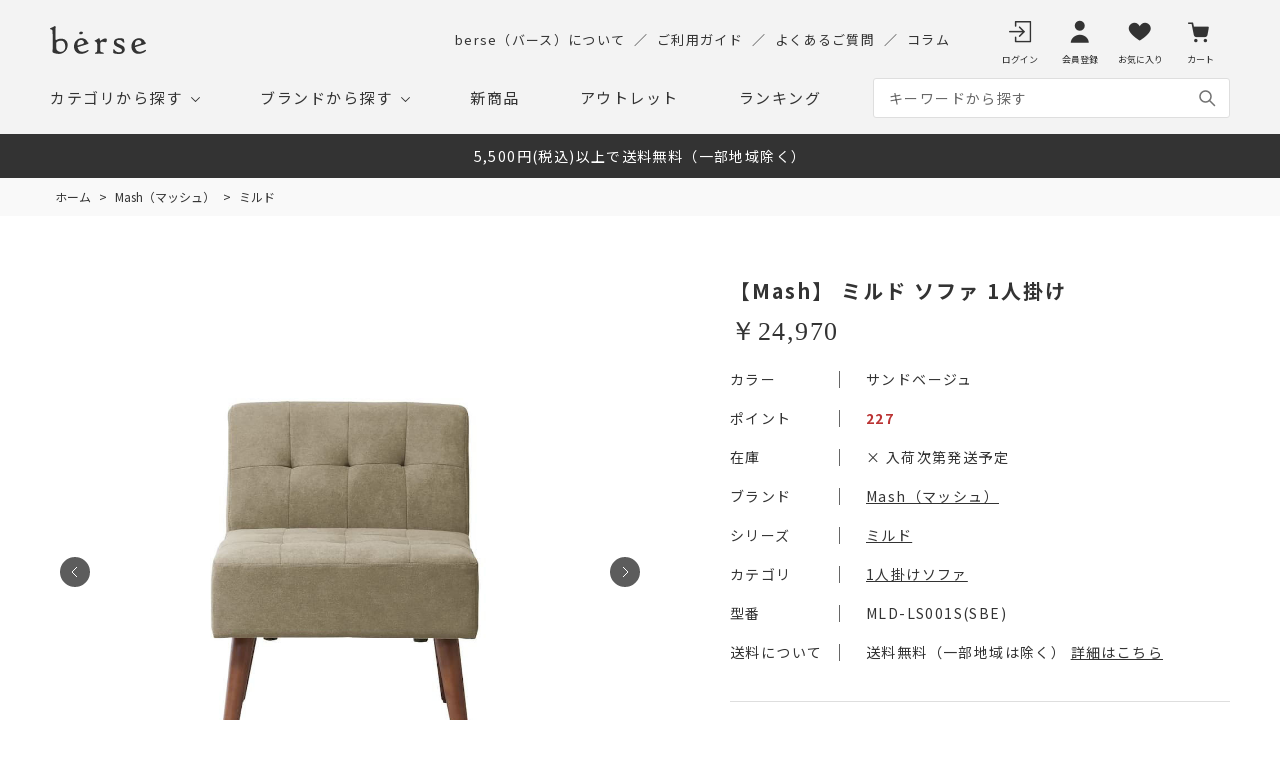

--- FILE ---
content_type: text/html; charset=utf-8
request_url: https://berse.jp/shop/g/g1000013310210/
body_size: 14389
content:
<!DOCTYPE html>
<html data-browse-mode="P" lang="ja" >
<head>
<meta charset="UTF-8">
<title>【Mash】 ミルド ソファ 1人掛け(サンドベージュ): Mash（マッシュ） | berse（バース）</title>
<link rel="canonical" href="https://berse.jp/shop/g/g1000013310010/">


<meta name="description" content="ソファとダイニングを省スペース設計で組み合わせたダイニングソファのシリーズの1人掛けソファです。">
<meta name="keywords" content="1000013310210,【Mash】 ミルド ソファ 1人掛け,サンドベージュ">

<meta name="wwwroot" content="" />
<meta name="rooturl" content="https://berse.jp" />
<meta name="viewport" content="width=1200">
<link rel="stylesheet" type="text/css" href="https://ajax.googleapis.com/ajax/libs/jqueryui/1.12.1/themes/ui-lightness/jquery-ui.min.css">
<link rel="stylesheet" type="text/css" href="/css/sys/reset.css">
<link rel="stylesheet" type="text/css" href="/css/sys/base.css">

<link rel="stylesheet" type="text/css" href="/css/sys/base_form.css" >
<link rel="stylesheet" type="text/css" href="/css/sys/base_misc.css" >
<link rel="stylesheet" type="text/css" href="/css/sys/layout.css" >
<link rel="stylesheet" type="text/css" href="/css/sys/block_icon_image.css"  >
<link rel="stylesheet" type="text/css" href="/css/sys/block_common.css" >
<link rel="stylesheet" type="text/css" href="/css/sys/block_customer.css" >
<link rel="stylesheet" type="text/css" href="/css/sys/block_goods.css" >
<link rel="stylesheet" type="text/css" href="/css/sys/block_order.css" >
<link rel="stylesheet" type="text/css" href="/css/sys/block_misc.css" >
<link rel="stylesheet" type="text/css" href="/css/sys/block_store.css" >
<link rel="stylesheet" type="text/css" href="/css/sys/block_no_code_cms.css" >
<script src="https://ajax.googleapis.com/ajax/libs/jquery/3.7.1/jquery.min.js" ></script>
<script src="https://ajax.googleapis.com/ajax/libs/jqueryui/1.14.1/jquery-ui.min.js?ver=20250514" ></script>


    <script src="https://code.jquery.com/jquery-migrate-1.4.1.min.js"></script>

<script src="/lib/jquery.cookie.js" ></script>
<script src="/lib/jquery.balloon.js" ></script>
<script src="/lib/goods/jquery.tile.min.js" ></script>
<script src="/lib/modernizr-custom.js" ></script>
<script src="/js/sys/tmpl.js" ></script>
<script src="/js/sys/msg.js?ver=20240731" ></script>
<script src="/js/sys/sys.js" ></script>
<script src="/js/sys/common.js" ></script>
<script src="/js/sys/search_suggest.js" ></script>
<script src="/js/sys/ui.js" ></script>





<link rel="SHORTCUT ICON" href="/favicon.ico"><meta name="google-site-verification" content="p3yk19XH_kVoBINDBn0i2T0Mjes2swq6uuR43Tgzlpk" /><meta name="p:domain_verify" content="c1690b40497a35f869ec36862bf6e4c5"/><meta property="etm:device" content="desktop" /><meta property="etm:page_type" content="top" /><meta property="etm:cart_item" content="[]" /><meta property="etm:attr" content="{&quot;devicetype&quot;:&quot;P&quot;,&quot;login&quot;:&quot;0&quot;,&quot;agent&quot;:&quot;Mozilla/5.0 (Windows NT 10.0; Win64; x64) AppleWebKit/537.36 (KHTML, like Gecko) Chrome/91.0.4472.114 Safari/537.36&quot;,&quot;referer&quot;:&quot;&quot;,&quot;affiliate&quot;:&quot;&quot;,&quot;advt&quot;:&quot;&quot;,&quot;conversion&quot;:&quot;0&quot;}" /><meta http-equiv="X-UA-Compatible" content="IE=edge" /><link rel="preconnect" href="https://fonts.googleapis.com"><link rel="preconnect" href="https://fonts.gstatic.com" crossorigin><link rel="stylesheet" type="text/css" href="/css/usr/base.css"><link rel="stylesheet" type="text/css" href="/css/usr/layout.css"><link rel="stylesheet" type="text/css" href="/css/usr/block.css"><link rel="stylesheet" type="text/css" href="/css/usr/user.css"><link rel="stylesheet" type="text/css" href="/css/usr/color.css"><link rel="stylesheet" type="text/css" href="/css/usr/slick.css"><link rel="stylesheet" type="text/css" href="/css/usr/jquery.mCustomScrollbar.css"><link rel="stylesheet" href="https://fonts.googleapis.com/css2?family=Lato:wght@400&family=Noto+Sans+JP:wght@400;700&display=swap"><link rel="stylesheet" type="text/css" href="https://maxcdn.bootstrapcdn.com/font-awesome/4.7.0/css/font-awesome.min.css"><script src="/js/usr/slick.min.js"></script><script src="/js/usr/top.js"></script><script src="/js/usr/jquery.mCustomScrollbar.concat.min.js"></script><script src="/js/usr/jquery.matchHeight.js"></script><script src="/js/usr/user.js"></script><script src="/js/sys/goods_ajax_cart.js"></script><script src="/js/sys/abtest.js"></script><script type="text/javascript">var blockIdList = 'category,categorytree,event,free1,free2,free3,genretree,itemhistory,jscart,leftmenu_bottom,leftmenu_middle,leftmenu_top,rightmenu_bottom,rightmenu_event,rightmenu_middle,rightmenu_top,searchbox,top_body,top_free1,top_free2,top_free3,topic'</script><script>(function(w,d,s,l,i){w[l]=w[l]||[];w[l].push({'gtm.start':new Date().getTime(),event:'gtm.js'});var f=d.getElementsByTagName(s)[0],j=d.createElement(s),dl=l!='dataLayer'?'&l='+l:'';j.async=true;j.src='https://www.googletagmanager.com/gtm.js?id='+i+dl;f.parentNode.insertBefore(j,f);})(window,document,'script','dataLayer','GTM-MK3CC6B');</script><script>(function(w,d,s,l,i){w[l]=w[l]||[];w[l].push({'gtm.start':new Date().getTime(),event:'gtm.js'});var f=d.getElementsByTagName(s)[0],j=d.createElement(s),dl=l!='dataLayer'?'&l='+l:'';j.async=true;j.src='https://www.googletagmanager.com/gtm.js?id='+i+dl;f.parentNode.insertBefore(j,f);})(window,document,'script','dataLayer','GTM-T7BJF7X3');</script><script>!function(f,b,e,v,n,t,s){if(f.fbq)return;n=f.fbq=function(){n.callMethod?n.callMethod.apply(n,arguments):n.queue.push(arguments)};if(!f._fbq)f._fbq=n;n.push=n;n.loaded=!0;n.version='2.0';n.queue=[];t=b.createElement(e);t.async=!0;t.src=v;s=b.getElementsByTagName(e)[0];s.parentNode.insertBefore(t,s)}(window, document,'script','https://connect.facebook.net/en_US/fbevents.js');fbq('init', '670636974536543');fbq('track', 'PageView');</script><noscript><img height="1" width="1" style="display:none" src="https://www.facebook.com/tr?id=670636974536543&ev=PageView&noscript=1"/></noscript><script>!function(e){if(!window.pintrk){window.pintrk = function () {window.pintrk.queue.push(Array.prototype.slice.call(arguments))};varn=window.pintrk;n.queue=[],n.version="3.0";vart=document.createElement("script");t.async=!0,t.src=e;varr=document.getElementsByTagName("script")[0];r.parentNode.insertBefore(t,r)}}("https://s.pinimg.com/ct/core.js");pintrk('load', '2613667378293', {em: '<user_email_address>'});pintrk('page');</script><noscript><img height="1" width="1" style="display:none;" alt="" src="https://ct.pinterest.com/v3/?event=init&tid=2613667378293&pd[em]=<hashed_email_address>&noscript=1" /></noscript>


<script src="/js/usr/goods.js">
<!-- etm meta -->
<meta property="etm:device" content="desktop" />
<meta property="etm:page_type" content="goods" />
<meta property="etm:cart_item" content="[]" />
<meta property="etm:attr" content="" />
<meta property="etm:goods_detail" content="{&quot;goods&quot;:&quot;1000013310210&quot;,&quot;category&quot;:&quot;1415&quot;,&quot;name&quot;:&quot;【Mash】 ミルド ソファ 1人掛け&quot;,&quot;variation_name1&quot;:&quot;&quot;,&quot;variation_name2&quot;:&quot;サンドベージュ&quot;,&quot;item_code&quot;:&quot;MLDLS001SSBE&quot;,&quot;backorder_fg&quot;:&quot;1&quot;,&quot;s_dt&quot;:&quot;2024/01/12&quot;,&quot;f_dt&quot;:&quot;&quot;,&quot;release_dt&quot;:&quot;2024/01/12&quot;,&quot;regular&quot;:&quot;&quot;,&quot;set_fg&quot;:&quot;0&quot;,&quot;stock_status&quot;:&quot;0&quot;,&quot;price&quot;:&quot;24970&quot;,&quot;sale_fg&quot;:&quot;false&quot;,&quot;brand&quot;:&quot;&quot;,&quot;brand_name&quot;:&quot;&quot;,&quot;category_name&quot;:&quot;ミルド&quot;,&quot;category_code1&quot;:&quot;14&quot;,&quot;category_name1&quot;:&quot;Mash（マッシュ）&quot;,&quot;category_code2&quot;:&quot;1415&quot;,&quot;category_name2&quot;:&quot;ミルド&quot;,&quot;category_code3&quot;:&quot;1415&quot;,&quot;category_name3&quot;:&quot;ミルド&quot;,&quot;category_code4&quot;:&quot;1415&quot;,&quot;category_name4&quot;:&quot;ミルド&quot;}" />
<meta property="etm:goods_keyword" content="[{&quot;goods&quot;:&quot;1000013310210&quot;,&quot;stock&quot;:&quot;1000013310210&quot;},{&quot;goods&quot;:&quot;1000013310210&quot;,&quot;stock&quot;:&quot;1SEATER&quot;},{&quot;goods&quot;:&quot;1000013310210&quot;,&quot;stock&quot;:&quot;1人掛け&quot;},{&quot;goods&quot;:&quot;1000013310210&quot;,&quot;stock&quot;:&quot;1人掛けソファ&quot;},{&quot;goods&quot;:&quot;1000013310210&quot;,&quot;stock&quot;:&quot;BKO&quot;},{&quot;goods&quot;:&quot;1000013310210&quot;,&quot;stock&quot;:&quot;CATEGORY（カテゴリ）&quot;},{&quot;goods&quot;:&quot;1000013310210&quot;,&quot;stock&quot;:&quot;COLOR（カラー）&quot;},{&quot;goods&quot;:&quot;1000013310210&quot;,&quot;stock&quot;:&quot;MASH&quot;},{&quot;goods&quot;:&quot;1000013310210&quot;,&quot;stock&quot;:&quot;MILD&quot;},{&quot;goods&quot;:&quot;1000013310210&quot;,&quot;stock&quot;:&quot;MILD（ミルド）&quot;},{&quot;goods&quot;:&quot;1000013310210&quot;,&quot;stock&quot;:&quot;MILDソファ&quot;},{&quot;goods&quot;:&quot;1000013310210&quot;,&quot;stock&quot;:&quot;MLD-LS001S(SBE)&quot;},{&quot;goods&quot;:&quot;1000013310210&quot;,&quot;stock&quot;:&quot;MLDLS001SSBE&quot;},{&quot;goods&quot;:&quot;1000013310210&quot;,&quot;stock&quot;:&quot;SCENE（シーン）&quot;},{&quot;goods&quot;:&quot;1000013310210&quot;,&quot;stock&quot;:&quot;SOFA&quot;},{&quot;goods&quot;:&quot;1000013310210&quot;,&quot;stock&quot;:&quot;TASTE&quot;},{&quot;goods&quot;:&quot;1000013310210&quot;,&quot;stock&quot;:&quot;カテゴリ&quot;},{&quot;goods&quot;:&quot;1000013310210&quot;,&quot;stock&quot;:&quot;クーポン対象&quot;},{&quot;goods&quot;:&quot;1000013310210&quot;,&quot;stock&quot;:&quot;サンドベージュ&quot;},{&quot;goods&quot;:&quot;1000013310210&quot;,&quot;stock&quot;:&quot;シーン&quot;},{&quot;goods&quot;:&quot;1000013310210&quot;,&quot;stock&quot;:&quot;シンプル&quot;},{&quot;goods&quot;:&quot;1000013310210&quot;,&quot;stock&quot;:&quot;ソファ&quot;},{&quot;goods&quot;:&quot;1000013310210&quot;,&quot;stock&quot;:&quot;ソファとダイニングを省スペース設計で組み合わせたダイニングソファのシリーズの1人掛けソファです。&quot;},{&quot;goods&quot;:&quot;1000013310210&quot;,&quot;stock&quot;:&quot;ダイニング&quot;},{&quot;goods&quot;:&quot;1000013310210&quot;,&quot;stock&quot;:&quot;ファブリックソファ&quot;},{&quot;goods&quot;:&quot;1000013310210&quot;,&quot;stock&quot;:&quot;ベージュ系&quot;},{&quot;goods&quot;:&quot;1000013310210&quot;,&quot;stock&quot;:&quot;ミルド&quot;},{&quot;goods&quot;:&quot;1000013310210&quot;,&quot;stock&quot;:&quot;ミルドソファ&quot;},{&quot;goods&quot;:&quot;1000013310210&quot;,&quot;stock&quot;:&quot;リビング&quot;},{&quot;goods&quot;:&quot;1000013310210&quot;,&quot;stock&quot;:&quot;全ての商品&quot;},{&quot;goods&quot;:&quot;1000013310210&quot;,&quot;stock&quot;:&quot;通常発送&quot;}]" />
<meta property="etm:goods_event" content="[]" />
<meta property="etm:goods_genre" content="[{&quot;genre&quot;:&quot;00&quot;,&quot;name&quot;:&quot;全ての商品&quot;,&quot;goods&quot;:&quot;1000013310210&quot;},{&quot;genre&quot;:&quot;10&quot;,&quot;name&quot;:&quot;カテゴリ&quot;,&quot;goods&quot;:&quot;1000013310210&quot;},{&quot;genre&quot;:&quot;1010&quot;,&quot;name&quot;:&quot;ソファ&quot;,&quot;goods&quot;:&quot;1000013310210&quot;},{&quot;genre&quot;:&quot;101011&quot;,&quot;name&quot;:&quot;1人掛けソファ&quot;,&quot;goods&quot;:&quot;1000013310210&quot;},{&quot;genre&quot;:&quot;20&quot;,&quot;name&quot;:&quot;シーン&quot;,&quot;goods&quot;:&quot;1000013310210&quot;},{&quot;genre&quot;:&quot;2010&quot;,&quot;name&quot;:&quot;リビング&quot;,&quot;goods&quot;:&quot;1000013310210&quot;},{&quot;genre&quot;:&quot;2011&quot;,&quot;name&quot;:&quot;ダイニング&quot;,&quot;goods&quot;:&quot;1000013310210&quot;},{&quot;genre&quot;:&quot;30&quot;,&quot;name&quot;:&quot;TASTE&quot;,&quot;goods&quot;:&quot;1000013310210&quot;},{&quot;genre&quot;:&quot;3010&quot;,&quot;name&quot;:&quot;シンプル&quot;,&quot;goods&quot;:&quot;1000013310210&quot;},{&quot;genre&quot;:&quot;z3&quot;,&quot;name&quot;:&quot;bko&quot;,&quot;goods&quot;:&quot;1000013310210&quot;}]" />


<script src="/js/sys/goods_ajax_bookmark.js"></script>
<script src="/js/sys/goods_ajax_quickview.js"></script>

<!-- Global site tag (gtag.js) - Google Analytics -->
<script async src="https://www.googletagmanager.com/gtag/js?id=G-FP0GRGJTSP"></script>
<script>
  const trackingcode = "G-FP0GRGJTSP";
  window.dataLayer = window.dataLayer || [];
  function gtag(){dataLayer.push(arguments);}
  gtag('js', new Date());
  
    gtag('config', trackingcode, { user_id: null });
  
</script>









</head>
<body class="page-goods" >




<div class="wrapper">
	
		
		
				<div class="block-header" id="header"><header><div class="block-header-logo"><a href="https://berse.jp/shop/default.aspx"><img src="/img/usr/common/pc/logo.png" srcset="/img/usr/common/pc/logo@2x.png 2x" alt="berse（バース）"></a></div><div class="block-headernav-1"><ul><li><a href="/shop/pg/11000000000174/">berse（バース）について</a></li><li><a href="/shop/pages/guide.aspx">ご利用ガイド</a></li><li><a href="/shop/pages/faq.aspx">よくあるご質問</a></li><li><a href="/shop/pc/010/">コラム</a></li></ul></div><div class="block-headernav-2"><ul><li><a href="/shop/customer/menu.aspx" class="icon-login"><span class="block-headernav-txt">ログイン</span></a></li><li><a href="/shop/customer/entry.aspx" class="icon-register"><span class="block-headernav-txt">会員登録</span></a></li><li><a href="/shop/customer/bookmark_guest.aspx" class="icon-favorite"><span class="block-headernav-txt">お気に入り</span></a></li><li><a href="/shop/cart/cart.aspx" class="icon-cart"><span class="block-headernav--cart-count js-cart-count"></span><span class="block-headernav-txt">カート</span></a></li></ul></div></header></div><div class="block-gnav-submenu-bg"></div><div class="block-gnav"><div class="block-container"><nav class="block-gnav-wrapper"><ul class="block-gnav-items"><li class="block-gnav-item js-gnav-container"><div class="block-gnav-ttl"><span class="js-gnav-switch">カテゴリから探す</span></div><div class="block-gnav-submenu js-gnav-target"><div class="block-gnav-submenu-wrapper"><div class="block-container"><div class="block-gnav-submenu-scroll"><div class="block-gnav-submenu-category"><ul class="block-gnav-submenu-category-items"><li class="block-gnav-submenu-category-item"><div class="item-ttl">WEB限定商品</div><ul class="item-list"><li><a href="/shop/r/ry1/">WEB限定商品一覧</a></li></ul></li><li class="block-gnav-submenu-category-item"><div class="item-ttl">ソファ</div><ul class="item-list"><li><a href="/shop/r/r1010/">ソファ一覧</a></li><li><a href="/shop/r/r101011/">1人掛けソファ</a></li><li><a href="/shop/r/r101012/">2人掛けソファ</a></li><li><a href="/shop/r/r101013/">3人掛けソファ</a></li><li><a href="/shop/r/r101015/">オットマン</a></li><li><a href="/shop/r/r101030/">カウチ・コーナーソファ</a></li><li><a href="/shop/r/r101032/">ユニットソファ</a></li><li><a href="/shop/r/r101035/">ペット対応ソファ</a></li><li><a href="/shop/r/r1010zg/">ソファ関連商品</a></li></ul></li><li class="block-gnav-submenu-category-item"><div class="item-ttl">テーブル</div><ul class="item-list"><li><a href="/shop/r/r1020/">テーブル一覧</a></li><li><a href="/shop/r/r102010/">テーブルセット</a></li><li><a href="/shop/r/r102011/">ダイニングテーブル</a></li><li><a href="/shop/r/r102012/">ローテーブル</a></li><li><a href="/shop/r/r102013/">サイドテーブル</a></li><li><a href="/shop/r/r102016/">デスク</a></li><li><a href="/shop/r/r1020zg/">テーブル関連商品</a></li></ul></li><li class="block-gnav-submenu-category-item"><div class="item-ttl">チェア</div><ul class="item-list"><li><a href="/shop/r/r1030/">チェア一覧</a></li><li><a href="/shop/r/r103010/">ダイニングチェア</a></li><li><a href="/shop/r/r103016/">ベンチ</a></li><li><a href="/shop/r/r103017/">スツール</a></li><li><a href="/shop/r/r1030zg/">チェア関連商品</a></li></ul></li><li class="block-gnav-submenu-category-item"><div class="item-ttl">収納</div><ul class="item-list"><li><a href="/shop/r/r1041/">収納一覧</a></li><li><a href="/shop/r/r104110/">テレビ台</a></li><li><a href="/shop/r/r104111/">ワゴン</a></li><li><a href="/shop/r/r104112/">ハンガーラック</a></li><li><a href="/shop/r/r104113/">シェルフ</a></li><li><a href="/shop/r/r104114/">傘立て</a></li></ul></li><li class="block-gnav-submenu-category-item"><div class="item-ttl">雑貨</div><ul class="item-list"><li><a href="/shop/r/r1044/">雑貨一覧</a></li><li><a href="/shop/r/r104401/">インテリア雑貨</a></li><li><a href="/shop/r/r104402/">プランツ用品</a></li></ul></li><li class="block-gnav-submenu-category-item"><div class="item-ttl">アウトドア用品</div><ul class="item-list"><li><a href="/shop/r/r1043/">アウトドア用品一覧</a></li><li><a href="/shop/r/r104310/">テーブル</a></li><li><a href="/shop/r/r104311/">チェア</a></li><li><a href="/shop/r/r104312/">焚き火台</a></li><li><a href="/shop/r/r1043zz/">その他</a></li><li><a href="/shop/r/r1043zg/">アウトドア関連商品</a></li></ul></li></ul></div></div></div></div></div></li><li class="block-gnav-item js-gnav-container"><div class="block-gnav-ttl"><span class="js-gnav-switch">ブランドから探す</span></div><div class="block-gnav-submenu js-gnav-target"><div class="block-gnav-submenu-wrapper2"><div class="block-container"><div class="block-gnav-submenu-scroll2"><div class="block-gnav-submenu-brand ff-tn"><ul class="block-gnav-submenu-brand-items"><li class="block-gnav-submenu-brand-item"><a href="/shop/c/c11/"><figure><img src="/img/cmn/brand_logo_sieve.png" alt="SIEVE"><!--<figcaption>SIEVE</figcaption>--></figure></a></li><li class="block-gnav-submenu-brand-item"><a href="/shop/c/c18/"><figure><img src="/img/cmn/brand_logo_allll.png" alt="ALLLL"><!--<figcaption>ALLLL</figcaption>--></figure></a></li><li class="block-gnav-submenu-brand-item"><a href="/shop/c/c12/"><figure><img src="/img/cmn/brand_logo_adrs.png" alt="ADRS"><!--<figcaption>ADRS</figcaption>--></figure></a></li><li class="block-gnav-submenu-brand-item"><a href="/shop/c/c13/"><figure><img src="/img/cmn/brand_logo_kkeito.png" alt="KKEITO"><!--<figcaption>KKEITO</figcaption>--></figure></a></li><li class="block-gnav-submenu-brand-item"><a href="/shop/c/c14/"><figure><img src="/img/cmn/brand_logo_mash.png" alt="Mash"><!--<figcaption>Mash</figcaption>--></figure></a></li><li class="block-gnav-submenu-brand-item"><a href="/shop/c/c21/"><figure><img src="/img/cmn/brand_logo_scc.png" alt="S/C/C"><!--<figcaption>S/C/C</figcaption>--></figure></a></li><li class="block-gnav-submenu-brand-item"><a href="/shop/c/c17/"><figure><img src="/img/cmn/brand_logo_hangout.png" alt="HangOut"><!--<figcaption>HangOut</figcaption>--></figure></a></li><li class="block-gnav-submenu-brand-item"><a href="/shop/c/c91/"><figure><img src="/img/cmn/brand_logo_style.png" alt=":Style"><!--<figcaption>Style</figcaption>--></figure></a></li></ul></div></div></div></div></div></li><li class="block-gnav-item"><div class="block-gnav-ttl"><a href="/shop/e/enew/">新商品</a></div></li><li class="block-gnav-item"><div class="block-gnav-ttl"><a href="/shop/r/rz2/">アウトレット</a></div></li><li class="block-gnav-item"><div class="block-gnav-ttl"><a href="/shop/e/eranking/">ランキング</a></div></li></ul></nav><div class="block-gnav-search"><form name="frmSearch" method="get" action="/shop/goods/search.aspx"><input type="hidden" name="search" value="x"><input type="hidden" name="gt" value="00"><input class="block-gnav-search-input js-suggest-search" type="text" value="" tabindex="1" id="keyword" placeholder="キーワードから探す" title="商品を検索する" name="keyword" data-suggest-submit="on" autocomplete="off"><button class="block-gnav-search-submit" type="submit" tabindex="1" name="search" value="search"></button></form></div></div></div>
				
					<div class="block-header-news">
  <div class="block-container">
    <div class="block-header-news-slider">
      
      <div class="block-header-news-slider-item">
        <p>
          <a href="/shop/pages/guide.aspx#05">
            5,500円(税込)以上で送料無料（一部地域除く）
          </a>
        </p>
      </div>

      <!-- お知らせスライダー項目2（現在はコメントアウト中） -->
      <!--
      <div class="block-header-news-slider-item">
        <p>
          <a href="/shop/pg/11000000000160/">
            SIEVE/ADRS ソファ開梱設置無料
          </a>
        </p>
      </div>
      -->

    </div>
  </div>
</div>
				
		
	
	
<div class="pane-topic-path">
	<div class="container">
		<div class="block-topic-path">
	<ul class="block-topic-path--list" id="bread-crumb-list" itemscope itemtype="https://schema.org/BreadcrumbList">
		<li class="block-topic-path--category-item block-topic-path--item__home" itemscope itemtype="https://schema.org/ListItem" itemprop="itemListElement">
	<a href="https://berse.jp/shop/default.aspx" itemprop="item">
		<span itemprop="name">ホーム</span>
	</a>
	<meta itemprop="position" content="1" />
</li>

<li class="block-topic-path--category-item" itemscope itemtype="https://schema.org/ListItem" itemprop="itemListElement">
	&gt;
	<a href="https://berse.jp/shop/c/c14/" itemprop="item">
		<span itemprop="name">Mash（マッシュ）</span>
	</a>
	<meta itemprop="position" content="2" />
</li>


<li class="block-topic-path--category-item" itemscope itemtype="https://schema.org/ListItem" itemprop="itemListElement">
	&gt;
	<a href="https://berse.jp/shop/c/c1415/" itemprop="item">
		<span itemprop="name">ミルド</span>
	</a>
	<meta itemprop="position" content="3" />
</li>


<li class="block-topic-path--category-item block-topic-path--item__current" itemscope itemtype="https://schema.org/ListItem" itemprop="itemListElement">
	&gt;
	<a href="https://berse.jp/shop/g/g1000013310210/" itemprop="item">
		<span itemprop="name">【Mash】 ミルド ソファ 1人掛け</span>
	</a>
	<meta itemprop="position" content="4" />
</li>


	</ul>


	<ul class="block-topic-path--list" id="bread-crumb-list" itemscope itemtype="https://schema.org/BreadcrumbList">
		<li class="block-topic-path--genre-item block-topic-path--item__home" itemscope itemtype="https://schema.org/ListItem" itemprop="itemListElement">
	<a href="https://berse.jp/shop/default.aspx" itemprop="item">
		<span itemprop="name">ホーム</span>
	</a>
	<meta itemprop="position" content="1" />
</li>

<li class="block-topic-path--genre-item">
	&gt;
	<span>全ての商品</span>
</li>


<li class="block-topic-path--genre-item block-topic-path--item__current" itemscope itemtype="https://schema.org/ListItem" itemprop="itemListElement">
	&gt;
	<a href="https://berse.jp/shop/g/g1000013310210/" itemprop="item">
		<span itemprop="name">【Mash】 ミルド ソファ 1人掛け</span>
	</a>
	<meta itemprop="position" content="2" />
</li>


	</ul>


	<ul class="block-topic-path--list" id="bread-crumb-list" itemscope itemtype="https://schema.org/BreadcrumbList">
		<li class="block-topic-path--genre-item block-topic-path--item__home" itemscope itemtype="https://schema.org/ListItem" itemprop="itemListElement">
	<a href="https://berse.jp/shop/default.aspx" itemprop="item">
		<span itemprop="name">ホーム</span>
	</a>
	<meta itemprop="position" content="1" />
</li>

<li class="block-topic-path--genre-item">
	&gt;
	<span>カテゴリ</span>
</li>


<li class="block-topic-path--genre-item block-topic-path--item__current" itemscope itemtype="https://schema.org/ListItem" itemprop="itemListElement">
	&gt;
	<a href="https://berse.jp/shop/g/g1000013310210/" itemprop="item">
		<span itemprop="name">【Mash】 ミルド ソファ 1人掛け</span>
	</a>
	<meta itemprop="position" content="2" />
</li>


	</ul>


	<ul class="block-topic-path--list" id="bread-crumb-list" itemscope itemtype="https://schema.org/BreadcrumbList">
		<li class="block-topic-path--genre-item block-topic-path--item__home" itemscope itemtype="https://schema.org/ListItem" itemprop="itemListElement">
	<a href="https://berse.jp/shop/default.aspx" itemprop="item">
		<span itemprop="name">ホーム</span>
	</a>
	<meta itemprop="position" content="1" />
</li>

<li class="block-topic-path--genre-item">
	&gt;
	<span>カテゴリ</span>
</li>


<li class="block-topic-path--genre-item" itemscope itemtype="https://schema.org/ListItem" itemprop="itemListElement">
	&gt;
	<a href="https://berse.jp/shop/r/r1010/" itemprop="item">
		<span itemprop="name">ソファ</span>
	</a>
	<meta itemprop="position" content="2" />
</li>


<li class="block-topic-path--genre-item block-topic-path--item__current" itemscope itemtype="https://schema.org/ListItem" itemprop="itemListElement">
	&gt;
	<a href="https://berse.jp/shop/g/g1000013310210/" itemprop="item">
		<span itemprop="name">【Mash】 ミルド ソファ 1人掛け</span>
	</a>
	<meta itemprop="position" content="3" />
</li>


	</ul>


	<ul class="block-topic-path--list" id="bread-crumb-list" itemscope itemtype="https://schema.org/BreadcrumbList">
		<li class="block-topic-path--genre-item block-topic-path--item__home" itemscope itemtype="https://schema.org/ListItem" itemprop="itemListElement">
	<a href="https://berse.jp/shop/default.aspx" itemprop="item">
		<span itemprop="name">ホーム</span>
	</a>
	<meta itemprop="position" content="1" />
</li>

<li class="block-topic-path--genre-item">
	&gt;
	<span>カテゴリ</span>
</li>


<li class="block-topic-path--genre-item" itemscope itemtype="https://schema.org/ListItem" itemprop="itemListElement">
	&gt;
	<a href="https://berse.jp/shop/r/r1010/" itemprop="item">
		<span itemprop="name">ソファ</span>
	</a>
	<meta itemprop="position" content="2" />
</li>


<li class="block-topic-path--genre-item" itemscope itemtype="https://schema.org/ListItem" itemprop="itemListElement">
	&gt;
	<a href="https://berse.jp/shop/r/r101011/" itemprop="item">
		<span itemprop="name">1人掛けソファ</span>
	</a>
	<meta itemprop="position" content="3" />
</li>


<li class="block-topic-path--genre-item block-topic-path--item__current" itemscope itemtype="https://schema.org/ListItem" itemprop="itemListElement">
	&gt;
	<a href="https://berse.jp/shop/g/g1000013310210/" itemprop="item">
		<span itemprop="name">【Mash】 ミルド ソファ 1人掛け</span>
	</a>
	<meta itemprop="position" content="4" />
</li>


	</ul>


	<ul class="block-topic-path--list" id="bread-crumb-list" itemscope itemtype="https://schema.org/BreadcrumbList">
		<li class="block-topic-path--genre-item block-topic-path--item__home" itemscope itemtype="https://schema.org/ListItem" itemprop="itemListElement">
	<a href="https://berse.jp/shop/default.aspx" itemprop="item">
		<span itemprop="name">ホーム</span>
	</a>
	<meta itemprop="position" content="1" />
</li>

<li class="block-topic-path--genre-item">
	&gt;
	<span>シーン</span>
</li>


<li class="block-topic-path--genre-item block-topic-path--item__current" itemscope itemtype="https://schema.org/ListItem" itemprop="itemListElement">
	&gt;
	<a href="https://berse.jp/shop/g/g1000013310210/" itemprop="item">
		<span itemprop="name">【Mash】 ミルド ソファ 1人掛け</span>
	</a>
	<meta itemprop="position" content="2" />
</li>


	</ul>

</div>
	</div>
</div>
<div class="pane-contents">
<div class="container">
<main class="pane-main">
<link rel="stylesheet" type="text/css" href="/css/usr/slick.css"><script src="/js/usr/slick.min.js"></script><link rel="stylesheet" href="/lib/jquery.bxslider.css"><script src="/lib/jquery.bxslider.min.js" defer></script><script src="/js/sys/color_variation_goods_images.js" defer></script>

<div class="block-goods-detail">
	<div class="pane-goods-header">

		<div class="block-goods-detail--promotion-freespace">
			
		</div>

		<input type="hidden" value="MLDLS001S" id="hidden_variation_group">
		<input type="hidden" value="0" id="variation_design_type">
		<input type="hidden" value="1000013310210" id="hidden_goods">
		<input type="hidden" value="【Mash】 ミルド ソファ 1人掛け" id="hidden_goods_name">
		<input type="hidden" value="a809fcd7b11cd467c88ff3963802603b4f91c7c49f211cb241c069f872f3329a" id="js_crsirefo_hidden">
		
	</div>

	<div class="pane-goods-left-side block-goods-detail--color-variation-goods-image" id="gallery">
		<div class="js-goods-detail-goods-slider">
			
			<div class="block-src-L js-goods-img-item block-goods-detail-line-item">
				<a name="サンドベージュ" title="サンドベージュ:サンドベージュ" >
					<figure><img class="block-src-1--image" src="/img/goods/L/1000013310210_01.jpg" alt="サンドベージュ" ></figure>
				</a>
				<div>サンドベージュ</div>
			</div>
			
			<div class="block-src-D1 js-goods-img-item block-goods-detail-line-item">
				<a name="サンドベージュ" title="サンドベージュ:ソファとダイニングを省スペースで組み合わせられるリビングダイニングソファです。" >
					<figure><img class="block-src-1--image" src="/img/goods/D1/1000013310210_02.jpg" alt="サンドベージュ" ></figure>
				</a>
				<div>ソファとダイニングを省スペースで組み合わせられるリビングダイニングソファです。</div>
			</div>
			
			<div class="block-src-D2 js-goods-img-item block-goods-detail-line-item">
				<a name="サンドベージュ" title="サンドベージュ:クッション材には、ウェービングテープとSバネを使用した弾力のある座り心地です。" >
					<figure><img class="block-src-1--image" src="/img/goods/D2/1000013310210_03.jpg" alt="サンドベージュ" ></figure>
				</a>
				<div>クッション材には、ウェービングテープとSバネを使用した弾力のある座り心地です。</div>
			</div>
			
			<div class="block-src-D3 js-goods-img-item block-goods-detail-line-item">
				<a name="サンドベージュ" title="サンドベージュ:幅56cmのコンパクトなサイズで、置く場所を選びません。" >
					<figure><img class="block-src-1--image" src="/img/goods/D3/1000013310210_04.jpg" alt="サンドベージュ" ></figure>
				</a>
				<div>幅56cmのコンパクトなサイズで、置く場所を選びません。</div>
			</div>
			
			<div class="block-src-D4 js-goods-img-item block-goods-detail-line-item">
				<a name="サンドベージュ" title="サンドベージュ:座綿の奥行きは約46cmあり、ゆったりとくつろぐことができます。" >
					<figure><img class="block-src-1--image" src="/img/goods/D4/1000013310210_05.jpg" alt="サンドベージュ" ></figure>
				</a>
				<div>座綿の奥行きは約46cmあり、ゆったりとくつろぐことができます。</div>
			</div>
			
			<div class="block-src-D5 js-goods-img-item block-goods-detail-line-item">
				<a name="サンドベージュ" title="サンドベージュ:アームソファ（左肘）と１人掛けソファ・オットマンの組み合わせ。" >
					<figure><img class="block-src-1--image" src="/img/goods/D5/1000013310210_06.jpg" alt="サンドベージュ" ></figure>
				</a>
				<div>アームソファ（左肘）と１人掛けソファ・オットマンの組み合わせ。</div>
			</div>
			
			<div class="block-src-D6 js-goods-img-item block-goods-detail-line-item">
				<a name="サンドベージュ" title="サンドベージュ:木製の脚を外してローソファとしてもお使いいただけます。" >
					<figure><img class="block-src-1--image" src="/img/goods/D6/1000013310210_07.jpg" alt="サンドベージュ" ></figure>
				</a>
				<div>木製の脚を外してローソファとしてもお使いいただけます。</div>
			</div>
			
			<div class="block-src-D7 js-goods-img-item block-goods-detail-line-item">
				<a name="サンドベージュ" title="サンドベージュ:落ち着いた色合いと手触りがやさしい生地感で仕上げています。" >
					<figure><img class="block-src-1--image" src="/img/goods/D7/1000013310210_08.jpg" alt="サンドベージュ" ></figure>
				</a>
				<div>落ち着いた色合いと手触りがやさしい生地感で仕上げています。</div>
			</div>
			
			<div class="block-src-D8 js-goods-img-item block-goods-detail-line-item">
				<a name="サンドベージュ" title="サンドベージュ:座の裏側に脚や部品が入っています。" >
					<figure><img class="block-src-1--image" src="/img/goods/D8/1000013310210_09.jpg" alt="サンドベージュ" ></figure>
				</a>
				<div>座の裏側に脚や部品が入っています。</div>
			</div>
			
			<div class="block-src-D9 js-goods-img-item block-goods-detail-line-item">
				<a name="サンドベージュ" title="サンドベージュ:お客様組立品" >
					<figure><img class="block-src-1--image" src="/img/goods/D9/1000013310210_10.jpg" alt="サンドベージュ" ></figure>
				</a>
				<div>お客様組立品</div>
			</div>
			
			<div class="block-src-D10 js-goods-img-item block-goods-detail-line-item">
				<a name="サンドベージュ" title="サンドベージュ" >
					<figure><img class="block-src-1--image" src="/img/goods/D10/1000013310210_11.jpg" alt="サンドベージュ" ></figure>
				</a>
				
			</div>
			
		</div >
		<div class="block-goods-detail--color-variation-goods-thumbnail-form">
			<div class="block-goods-gallery block-goods-detail--color-variation-goods-thumbnail-images" id="gallery">
				<ul class="js-goods-detail-gallery-slider">
					
						<li class="block-goods-gallery--color-variation-src-L block-goods-gallery--color-variation-src">
							<a href="/img/goods/L/1000013310210_01.jpg" name="1000013310210" title="1000013310210:サンドベージュ">
								<figure class="img-center"><img src="/img/goods/L/1000013310210_01.jpg" alt="サンドベージュ" ></figure>
							</a>
							<p class="block-goods-detail--color-variation-goods-color-name">サンドベージュ</p>
							<p>サンドベージュ</p>
						</li>
					
						<li class="block-goods-gallery--color-variation-src-D1 block-goods-gallery--color-variation-src">
							<a href="/img/goods/D1/1000013310210_02.jpg" name="1000013310210" title="1000013310210:ソファとダイニングを省スペースで組み合わせられるリビングダイニングソファです。">
								<figure class="img-center"><img src="/img/goods/D1/1000013310210_02.jpg" alt="サンドベージュ" ></figure>
							</a>
							
							<p>ソファとダイニングを省スペースで組み合わせられるリビングダイニングソファです。</p>
						</li>
					
						<li class="block-goods-gallery--color-variation-src-D2 block-goods-gallery--color-variation-src">
							<a href="/img/goods/D2/1000013310210_03.jpg" name="1000013310210" title="1000013310210:クッション材には、ウェービングテープとSバネを使用した弾力のある座り心地です。">
								<figure class="img-center"><img src="/img/goods/D2/1000013310210_03.jpg" alt="サンドベージュ" ></figure>
							</a>
							
							<p>クッション材には、ウェービングテープとSバネを使用した弾力のある座り心地です。</p>
						</li>
					
						<li class="block-goods-gallery--color-variation-src-D3 block-goods-gallery--color-variation-src">
							<a href="/img/goods/D3/1000013310210_04.jpg" name="1000013310210" title="1000013310210:幅56cmのコンパクトなサイズで、置く場所を選びません。">
								<figure class="img-center"><img src="/img/goods/D3/1000013310210_04.jpg" alt="サンドベージュ" ></figure>
							</a>
							
							<p>幅56cmのコンパクトなサイズで、置く場所を選びません。</p>
						</li>
					
						<li class="block-goods-gallery--color-variation-src-D4 block-goods-gallery--color-variation-src">
							<a href="/img/goods/D4/1000013310210_05.jpg" name="1000013310210" title="1000013310210:座綿の奥行きは約46cmあり、ゆったりとくつろぐことができます。">
								<figure class="img-center"><img src="/img/goods/D4/1000013310210_05.jpg" alt="サンドベージュ" ></figure>
							</a>
							
							<p>座綿の奥行きは約46cmあり、ゆったりとくつろぐことができます。</p>
						</li>
					
						<li class="block-goods-gallery--color-variation-src-D5 block-goods-gallery--color-variation-src">
							<a href="/img/goods/D5/1000013310210_06.jpg" name="1000013310210" title="1000013310210:アームソファ（左肘）と１人掛けソファ・オットマンの組み合わせ。">
								<figure class="img-center"><img src="/img/goods/D5/1000013310210_06.jpg" alt="サンドベージュ" ></figure>
							</a>
							
							<p>アームソファ（左肘）と１人掛けソファ・オットマンの組み合わせ。</p>
						</li>
					
						<li class="block-goods-gallery--color-variation-src-D6 block-goods-gallery--color-variation-src">
							<a href="/img/goods/D6/1000013310210_07.jpg" name="1000013310210" title="1000013310210:木製の脚を外してローソファとしてもお使いいただけます。">
								<figure class="img-center"><img src="/img/goods/D6/1000013310210_07.jpg" alt="サンドベージュ" ></figure>
							</a>
							
							<p>木製の脚を外してローソファとしてもお使いいただけます。</p>
						</li>
					
						<li class="block-goods-gallery--color-variation-src-D7 block-goods-gallery--color-variation-src">
							<a href="/img/goods/D7/1000013310210_08.jpg" name="1000013310210" title="1000013310210:落ち着いた色合いと手触りがやさしい生地感で仕上げています。">
								<figure class="img-center"><img src="/img/goods/D7/1000013310210_08.jpg" alt="サンドベージュ" ></figure>
							</a>
							
							<p>落ち着いた色合いと手触りがやさしい生地感で仕上げています。</p>
						</li>
					
						<li class="block-goods-gallery--color-variation-src-D8 block-goods-gallery--color-variation-src">
							<a href="/img/goods/D8/1000013310210_09.jpg" name="1000013310210" title="1000013310210:座の裏側に脚や部品が入っています。">
								<figure class="img-center"><img src="/img/goods/D8/1000013310210_09.jpg" alt="サンドベージュ" ></figure>
							</a>
							
							<p>座の裏側に脚や部品が入っています。</p>
						</li>
					
						<li class="block-goods-gallery--color-variation-src-D9 block-goods-gallery--color-variation-src">
							<a href="/img/goods/D9/1000013310210_10.jpg" name="1000013310210" title="1000013310210:お客様組立品">
								<figure class="img-center"><img src="/img/goods/D9/1000013310210_10.jpg" alt="サンドベージュ" ></figure>
							</a>
							
							<p>お客様組立品</p>
						</li>
					
						<li class="block-goods-gallery--color-variation-src-D10 block-goods-gallery--color-variation-src">
							<a href="/img/goods/D10/1000013310210_11.jpg" name="1000013310210" title="1000013310210">
								<figure class="img-center"><img src="/img/goods/D10/1000013310210_11.jpg" alt="サンドベージュ" ></figure>
							</a>
							
							
						</li>
					
				</ul>
				<div class="block-goods-detail--color-variation-goods-thumbnail-control">
					<div class="color-variation-prev"></div>
					<div class="color-variation-next"></div>
				</div>
			</div>
		</div>


					






		<dl class="block-goods-comment3">
			<dd><br><div class="block-goods-comment3-tbl"><table><tr><th>サイズ</th><td><p>幅56×奥行62×高さ70 座高42 cm<br>ロータイプ時：幅56 × 奥行62 × 高さ48 座高19 cm</p></td></tr><tr><th>梱包サイズ</th><td><p>幅54 × 奥行63 × 高さ52 cm</p></td></tr><tr><th>送料区分</th><td><p>800</p></td></tr><tr><th>梱包状態</th><td><p>完成品</p></td></tr><tr><th>素材</th><td><p>ファブリック：ポリエステル100%<br>脚：天然木(ラバーウッド塗装)<br>座面：ウェービングテープ、Sバネ<br>背面：ウェービングテープ</p></td></tr><tr><th>仕様</th><td><p><br>脚を外せばロータイプソファになります。<br>耐荷重：80kg</p></td></tr><tr><th>備考</th><td><p>完成品<br>製造時期により、寸法や色などに個体差が生じる場合がございます。</p></td></tr></table></div></dd>
		</dl>




	</div>
	<div class="pane-goods-right-side">
	<form name="frm" method="GET" action="/shop/cart/cart.aspx">



		<div class="block-goods-comment" id="spec_goods_comment">ソファとダイニングを省スペース設計で組み合わせたダイニングソファのシリーズの1人掛けソファです。</div>

		<div class="block-goods-name">
			<h1 class="h1 block-goods-name--text js-enhanced-ecommerce-goods-name">【Mash】 ミルド ソファ 1人掛け</h1>
		</div>
		<div class="block-goods-price">

	
	
			<div class="block-goods-price--price price js-enhanced-ecommerce-goods-price">
				￥24,970
			</div>
	
		
			<div class="block-goods-price--net-price net-price">税抜 ￥22,700</div>
		
	
	
			

			
		</div>

		<dl class="goods-detail-description block-goods-code">
			<dt>商品コード</dt>
			<dd id="spec_goods">1000013310210</dd>
		</dl>


		<dl class="goods-detail-description block-goods-item-code">
			<dt>品番1</dt>
			<dd id="spec_item_code">MLDLS001SSBE</dd>
		</dl>




		<dl class="goods-detail-description block-goods-release-dt">
			<dt>発売日</dt>
			<dd id="spec_release_dt">2024/01/12</dd>
		</dl>










		<dl class="goods-detail-description  block-goods-color">
			<dt>カラー</dt>
			<dd id="spec_variation_name2" class="js-enhanced-ecommerce-variation-name">サンドベージュ</dd>
		</dl>


	
		<dl class="goods-detail-description block-goods-point">
			<dt>ポイント</dt>
			<dd id="spec_point">227</dd>
		</dl>
	



		<dl class="goods-detail-description block-goods-stock">
			<dt>在庫</dt>
			<dd id="spec_stock_msg">&#215; 入荷次第発送予定</dd>
		</dl>


	
		<dl class="goods-detail-description block-goods-spec">
			<dt>ブランド</dt>
			<dd><a href="/shop/c/c14/">Mash（マッシュ）</a></dd>
		</dl>
	

	
		<dl class="goods-detail-description block-goods-spec">
			<dt>シリーズ</dt>
			<dd><a href="/shop/c/c1415/">ミルド</a></dd>
		</dl>
	

	
		<dl class="goods-detail-description block-goods-spec">
			<dt>カテゴリ</dt>
			<dd><a href="/shop/r/r101011/">1人掛けソファ</a></dd>
		</dl>
	

	
		<dl class="goods-detail-description block-goods-spec">
			<dt>型番</dt>
			<dd>MLD-LS001S(SBE)</dd>
		</dl>
	

	
		<dl class="goods-detail-description block-goods-spec">
			<dt>送料について</dt>
			<dd>送料無料（一部地域は除く） <a href="/shop/pages/guide.aspx#0502" target="_blank" rel="noopener noreferrer">詳細はこちら</a></dd>
		</dl>
	







		<div class="block-variation">
	<div class="block-variation block-color">
		<h2 class="block-variation--name block-color--name">カラー</h2>
		<div class="block-variation--item-list block-color--item-list">
			
				<dl class="block-variation--item block-color--item color-disable-stock" title="ディープブルー">
					<dt class="block-variation--item-term block-color--item-term">
					<a href="/shop/g/g1000013310010/">
					<figure class="img-center"><img src="/img/goods/9/1000013310010_sku.jpg" alt="ディープブルー"></figure>
					</a>
					</dt>
					<dd class="block-variation--item-description block-color--item-description">
						<span>ディープブルー</span>
					</dd>
				</dl>
			
				<dl class="block-variation--item block-color--item color-enable-stock" title="グレー">
					<dt class="block-variation--item-term block-color--item-term">
					<a href="/shop/g/g1000013310110/">
					<figure class="img-center"><img src="/img/goods/9/1000013310110_sku.jpg" alt="グレー"></figure>
					</a>
					</dt>
					<dd class="block-variation--item-description block-color--item-description">
						<span>グレー</span>
					</dd>
				</dl>
			
				<dl class="block-variation--item block-color--item active color-disable-stock" title="サンドベージュ">
					<dt class="block-variation--item-term block-color--item-term">
					
					<figure class="img-center"><img src="/img/goods/9/1000013310210_sku.jpg" alt="サンドベージュ"></figure>
					
					</dt>
					<dd class="block-variation--item-description block-color--item-description">
						<span>サンドベージュ</span>
					</dd>
				</dl>
			
		</div>
		<div class="block-variation--selected-item">選択されたカラー：サンドベージュ</div>
	</div>


<input type="hidden" name="goods" value="1000013310210">
</div>


	
		
	
	
		
			<div class="block-no-stock">
	<div class="block-no-stock--message">在庫がありません</div>
</div>

		
	
	
		<div class="block-arrival-notice">
	<a class="block-arrival-notice--btn btn btn-default" href="/shop/customer/backorder.aspx?goods=1000013310210&crsirefo_hidden=a809fcd7b11cd467c88ff3963802603b4f91c7c49f211cb241c069f872f3329a" id="backorderlink_">入荷案内申し込み</a>
</div>

	



		




		<div class="block-contact-about-goods">
	<a class="block-contact-about-goods--btn btn btn-default" href="/shop/contact/contact.aspx?goods=1000013310210&amp;subject_id=00000001">この商品について問い合わせる</a>
</div>



		<div class="block-goods-favorite">

    <a class="block-goods-favorite--btn btn btn-default js-animation-bookmark js-enhanced-ecommerce-goods-bookmark" href="https://berse.jp/shop/customer/bookmark.aspx?goods=1000013310210&crsirefo_hidden=a809fcd7b11cd467c88ff3963802603b4f91c7c49f211cb241c069f872f3329a">お気に入りに登録する</a>

</div>
		<div id="cancel-modal" data-title="お気に入りの解除" style="display:none;">
    <div class="modal-body">
        <p>お気に入りを解除しますか？</p>
    </div>
    <div class="modal-footer">
        <input type="button" name="btncancel" class="btn btn-secondary" value="キャンセル">
        <a class="btn btn-primary block-goods-favorite-cancel--btn js-animation-bookmark js-modal-close">OK</a>
        <div class="bookmarkmodal-option">
            <a class="btn btn-secondary" href="/shop/customer/bookmark_guest.aspx">お気に入り一覧へ</a>
        </div>
    </div>
</div>


	</form>
	</div>
	<div class="pane-goods-center">


		<dl class="block-goods-comment6">
			<dd><br><br><div id="AnkerDetail"></div><h2>商品説明</h2><br><br>落ち着いた色合いと手触りがやさしい生地感で仕上げています。</dd>
		</dl>







		
		
	</div>
	<div class="pane-goods-footer">
		<div class="block-goods-footer-cart">

			<form name="frm" method="GET" action="/shop/cart/cart.aspx">
				
				<div>
					<input type="hidden" value=1000013310210 name="goods">
					 	 
				</div> 
			</form>



			<div class="block-contact-about-goods">
	<a class="block-contact-about-goods--btn btn btn-default" href="/shop/contact/contact.aspx?goods=1000013310210&amp;subject_id=00000001">この商品について問い合わせる</a>
</div>



			<div class="block-goods-favorite">

    <a class="block-goods-favorite--btn btn btn-default js-animation-bookmark js-enhanced-ecommerce-goods-bookmark" href="https://berse.jp/shop/customer/bookmark.aspx?goods=1000013310210&crsirefo_hidden=a809fcd7b11cd467c88ff3963802603b4f91c7c49f211cb241c069f872f3329a">お気に入りに登録する</a>

</div>

		</div>




	</div>
</div>


<link rel="stylesheet" type="text/css" href="/lib/swiper-bundle.min.css">
<script src="/lib/swiper-bundle.min.js"></script>






<div id="goodsdetail_itemhistory" data-currentgoods="1000013310210"></div>
<script src="/js/sys/goodsdetail_itemhistory.js" defer></script>

<script type="application/ld+json">
{
   "@context":"http:\/\/schema.org\/",
   "@type":"Product",
   "name":"【Mash】 ミルド ソファ 1人掛け",
   "image":"https:\u002f\u002fberse.jp\u002fimg\u002fgoods\u002fS\u002f1000013310210_s.jpg",
   "description":"ソファとダイニングを省スペース設計で組み合わせたダイニングソファのシリーズの1人掛けソファです。",
   "color":"サンドベージュ",
   "mpn":"1000013310210",
   "releaseDate":"2024/01/12",
   "offers":{
      "@type":"Offer",
      "price":24970,
      "priceCurrency":"JPY",
      "availability":"http:\/\/schema.org\/OutOfStock"
   },
   "isSimilarTo":{
      "@type":"Product",
      "name":"【Mash】 ミルド ソファ 1人掛け",
      "image":"https:\u002f\u002fberse.jp\u002fimg\u002fgoods\u002fS\u002f1000013310010_s.jpg",
      "mpn":"1000013310010",
      "url":"https:\u002f\u002fberse.jp\u002fshop\u002fg\u002fg1000013310010\u002f"
   }
}
</script>

</main>
</div>
</div>
	
			
		<footer class="pane-footer">
			<div class="container">
				<p id="footer_pagetop" class="block-page-top"><a href="#header"></a></p>
				
				
						
<!-- ============================= -->
<!-- フッターサービス一覧 (SERVICE) -->
<!-- ============================= -->
<div class="block-footer-service">
  <div class="block-container">
    <h2 class="ttl-tn-h2 ff-tn">－　SERVICE　－</h2>
    <div class="block-footer-service-list">
      <ul>
        <li><a href="/shop/pages/guide.aspx#5" target="_blank" rel="noopener noreferrer"><img src="/img/cmn/bnr_100000000008.jpg" alt="送料無料サービス"></a></li>
        <li><a href="/shop/pg/11000000000160/" target="_blank" rel="noopener noreferrer"><img src="/img/cmn/bnr_100000000006.jpg" alt="ソファ設置無料サービス"></a></li>
        <li><a href="/shop/pg/11000000000227/" target="_blank" rel="noopener noreferrer"><img src="/img/cmn/bnr_100000000019.jpg" alt="ソファ引き取り処分サービス"></a></li>
        <li><a href="/shop/pages/warranty.aspx" target="_blank" rel="noopener noreferrer"><img src="/img/cmn/bnr_100000000001.jpg" alt="安心の３年保証"></a></li>
        <li><a href="/shop/pg/11000000000158/" target="_blank" rel="noopener noreferrer"><img src="/img/cmn/bnr_100000000003.jpg" alt="新規会員登録で500ptプレゼント！"></a></li>
        <li><a href="/shop/pg/11000000000173/" target="_blank" rel="noopener noreferrer"><img src="/img/cmn/bnr_100000000010.jpg" alt="SIEVE / ADRS ソファ限定 フェザークッションプレゼント！"></a></li>
        <li><a href="/shop/pg/11000000000155/" target="_blank" rel="noopener noreferrer"><img src="/img/cmn/bnr_100000000007.jpg" alt="ショールーム"></a></li>
        <li><a href="/shop/pg/11000000000167/" target="_blank" rel="noopener noreferrer"><img src="/img/cmn/bnr_100000000004.jpg" alt="法人取引"></a></li>
      </ul>
    </div>
  </div>
</div>

<!-- ============================= -->
<!-- フッター：ナビゲーション (CATEGORY / SCENE / COMPANY) -->
<!-- ============================= -->
<div class="block-footer">
  <div class="block-container">
    <div class="block-footer-nav">

      <!-- カテゴリ一覧 -->
      <div class="block-footer-nav-item">
        <div class="block-footer-nav-nav">
          <div class="item-ttl ff-tn">CATEGORY</div>
          <ul>
            <li><a href="/shop/r/r1010/">ソファ</a></li>
            <li><a href="/shop/r/r1020/">テーブル</a></li>
            <li><a href="/shop/r/r1030/">チェア</a></li>
            <li><a href="/shop/r/r1041/">収納</a></li>
            <li><a href="/shop/r/r1044/">雑貨</a></li>
            <li><a href="/shop/r/r1043/">アウトドア用品</a></li>
          </ul>
        </div>
      </div>

      <!-- シーン別一覧 -->
      <div class="block-footer-nav-item">
        <div class="block-footer-nav-nav">
          <div class="item-ttl ff-tn">SCENE</div>
          <ul>
            <li><a href="/shop/r/r2010/">リビング</a></li>
            <li><a href="/shop/r/r2011/">ダイニング</a></li>
            <li><a href="/shop/r/r2012/">キッチン</a></li>
            <li><a href="/shop/r/r2013/">玄関</a></li>
            <li><a href="/shop/r/r2014/">バスルーム</a></li>
            <li><a href="/shop/r/r2016/">アウトドア</a></li>
          </ul>
        </div>
      </div>

      <!-- 会社情報 -->
      <div class="block-footer-nav-item">
        <div class="block-footer-nav-nav">
          <div class="item-ttl ff-tn">COMPANY</div>
          <ul>
            <li><a href="/shop/pages/company.aspx">会社概要</a></li>
            <li><a href="/shop/pages/law.aspx">特別商取引法に基づく表示</a></li>
            <li><a href="/shop/pages/privacy.aspx">プライバシーポリシー</a></li>
          </ul>
        </div>
      </div>

    </div>

    <!-- ============================= -->
    <!-- フッター：ブランド一覧 -->
    <!-- ============================= -->
    <div class="block-footer-nav">
      <div class="block-footer-nav-item">
        <div class="block-footer-nav-nav">
          <div class="item-ttl ff-tn">BRAND</div>
          <ul class="item-brand ff-tn">
            <li><a href="/shop/c/c11/"><img src="/img/cmn/brand_logo_sieve.png" alt="SIEVE"></a></li>
            <li><a href="/shop/c/c18/"><img src="/img/cmn/brand_logo_allll.png" alt="ALLLL"></a></li>
            <li><a href="/shop/c/c12/"><img src="/img/cmn/brand_logo_adrs.png" alt="ADRS"></a></li>
            <li><a href="/shop/c/c13/"><img src="/img/cmn/brand_logo_kkeito.png" alt="KKEITO"></a></li>
            <li><a href="/shop/c/c14/"><img src="/img/cmn/brand_logo_mash.png" alt="Mash"></a></li>
            <li><a href="/shop/c/c21/"><img src="/img/cmn/brand_logo_scc.png" alt="S/C/C"></a></li>
            <li><a href="/shop/c/c17/"><img src="/img/cmn/brand_logo_hangout.png" alt="HangOut"></a></li>
            <li><a href="/shop/c/c91/"><img src="/img/cmn/brand_logo_style.png" alt=":Style"></a></li>
          </ul>
        </div>
      </div>

      <!-- ============================= -->
      <!-- フッター：営業時間・お問い合わせ -->
      <!-- ============================= -->
      <div class="block-footer-nav-item">
        <div class="block-footer-nav-contact">
          <div class="item-hour">
            <dl><dt>営業時間</dt><dd>10:00~11:30 13:30~16:30</dd></dl>
            <dl><dt>定休日</dt><dd>土・日・祝日</dd></dl>
          </div>
          <div class="item-btn">
            <a href="/shop/pages/contact.aspx">お問い合わせはこちらから</a>
          </div>
          <div class="item-btn">
            <a href="/shop/shop/pg/11000000000167/">法人販売の登録はこちらから</a>
          </div>
        </div>
      </div>
    </div>

    <!-- ============================= -->
    <!-- フッター：SNSリンク -->
    <!-- ============================= -->
    <div class="block-footer-bottom">
      <div class="block-footer-sns">
        <div class="block-sns">
          <div class="item-ttl ff-tn">FOLLOW US</div>
          <ul>
            <li><a href="https://www.instagram.com/berse_official/" class="icon-ig" target="_blank" rel="noopener noreferrer">Instagram</a><img src="/img/usr/common/pc/logo.png" alt="berse"></li>
            <li><a href="https://www.pinterest.jp/berse_official/" class="icon-pr" target="_blank" rel="noopener noreferrer">Pinterest</a><img src="/img/usr/common/pc/logo.png" alt="berse"></li>
          </ul>

          <div class="item-ttl ff-tn">BRAND SNS</div>
          <ul>
            <li><a href="https://www.instagram.com/sieve_official/" class="icon-ig" target="_blank" rel="noopener noreferrer">Instagram</a><img src="/img/cmn/brand_logo_sieve.png" alt="SIEVE"></li>
            <li><a href="https://www.instagram.com/mash_koeki_official/" class="icon-ig" target="_blank" rel="noopener noreferrer">Instagram</a><img src="/img/cmn/brand_logo_mash.png" alt="Mash"></li>
            <li><a href="https://www.instagram.com/hang_out_official/" class="icon-ig" target="_blank" rel="noopener noreferrer">Instagram</a><img src="/img/cmn/brand_logo_hangout.png" alt="HangOut"></li>
          </ul>
        </div>
      </div>

      <!-- ============================= -->
      <!-- フッター：著作権表示 -->
      <!-- ============================= -->
      <div class="block-footer-copyright ff-tn">
        <p>copyright &copy; berse. all rights reserved.</p>
      </div>
    </div>

  </div>
</div>
				
			</div>
		</footer>
	
</div>
<div id="revico-review-tagmanager" class="revico-tagmanager" data-revico-tenantid="79f4e9b2-149c-49ed-a91f-376ec7fa6fd1" data-revico-tagmanager-code="pc-revico-tagmanager"></div><script type="text/javascript" charset="UTF-8" src="https://show.revico.jp/providejs/tagmanager.js" defer></script><noscript><iframe src="https://www.googletagmanager.com/ns.html?id=GTM-MK3CC6B"height="0" width="0" style="display:none;visibility:hidden"></iframe></noscript><noscript><iframe src="https://www.googletagmanager.com/ns.html?id=GTM-T7BJF7X3" height="0" width="0" style="display:none;visibility:hidden"></iframe></noscript><script type="text/javascript" src="https://uploads.mattrz-cx.com/uploads/client/tag/2740/index.js"></script>
<div id="cookieBox"><div class="block-cookie-consent"><div class="block-cookie-consent--text">〇〇〇〇〇〇〇〇〇〇〇〇〇〇〇〇〇〇〇〇〇〇〇〇〇〇〇〇〇〇〇〇〇〇〇〇〇〇〇〇〇〇〇〇〇〇〇〇〇〇〇〇〇〇〇〇〇〇〇〇〇〇〇〇〇〇〇〇〇〇〇〇〇〇〇〇〇〇〇<a href="#">リンク</a></div><div id="consentButton" class="block-cookie-consent--btn">承諾する</div></div></div><script src="/js/sys/cookie_policy.js" defer></script>
</body>
</html>


--- FILE ---
content_type: text/css
request_url: https://berse.jp/css/usr/layout.css
body_size: 1383
content:
@charset "UTF-8";body {animation: fadeIn 1.0s ease-in 0s 1 normal;-webkit-animation: fadeIn 1.0s ease-in 0s 1 normal;}@keyframes fadeIn {0% {opacity: 0}100% {opacity: 1}}@-webkit-keyframes fadeIn {0% {opacity: 0}100% {opacity: 1}}.block-goods-detail {animation: fadeIn 1.0s ease-in 0s 1 normal;-webkit-animation: fadeIn 1.0s ease-in 0s 1 normal;}@keyframes fadeIn {0% {opacity: 0}100% {opacity: 1}}@-webkit-keyframes fadeIn {0% {opacity: 0}100% {opacity: 1}}.wrapper {background: #fff;}.pane-header > .container {display: flex;align-items: center;height: 70px;-webkit-transition: all .4s ease;-moz-transition: all .4s ease;transition: all .4s ease;}.pane-header .container {height: 70px;}.container, .block-container {width: 1180px;margin: 0 auto;}.page-login .container {width: 1200px;margin: 0 auto;}.page-login .block-login {width: 1200px;margin: 0 auto;}.pane-main {display: block;grid-column-start: 1;grid-column-end: 3;grid-row-start: 1;grid-row-end: 1;-ms-grid-column: 1;-ms-grid-row: 1;width: 100%;margin-top: 15px;}.pane-left-menu {grid-column-start: 1;grid-column-end: 2;grid-row-start: 3;grid-row-end: 4;-ms-grid-column: 1;-ms-grid-row: 3;width: 100%;margin: unset;}.pane-right-menu {grid-column-start: 1;grid-column-end: 3;grid-row-start: 2;grid-row-end: 3;-ms-grid-column: 1;-ms-grid-row: 2;margin: 80px 0 0 0;width: 100%;}#header-wrapper.header-pt1 {position: relative;height: 128px;}#header-wrapper.header-pt2 {position: relative;height: 70px;}#header-wrapper.header-pt3 {position: relative;height: 148px;}.header-pt1 .pane-globalnav {position: fixed;width: 100%;height: 58px;color: #fff;background-color: #ffffff;top: 70px;left: 0;-webkit-transition: all .4s ease;-moz-transition: all .4s ease;transition: all .4s ease}.header-pt2 .pane-globalnav {display: table-cell;width: 930px;}.header-pt3 .pane-globalnav {position: fixed;width: 100%;height: 58px;color: #fff;background-color: #ffffff;top: 90px;left: 0;-webkit-transition: all .4s ease;-moz-transition: all .4s ease;transition: all .4s ease}.header-pt1 .pane-globalnav:after, .header-pt3 .pane-globalnav:after {content: "";position: absolute;bottom: 0;left: 0;display: block;width: 100%;height: 1px;background-color: #e4e4e4;}.header-pt1 .pane-header.active .pane-globalnav {top: 58px;height: 50px;}.header-pt3 .pane-header.active .pane-globalnav {top: 50px;height: 50px;}#header-news p {width: 1180px;color: #ffffff;font-size: 16px;margin: 0 auto;text-align: center;padding: 10px 50px;}.pane-footer {padding: 0;}.footer-pt1 .pane-footer {color: #ffffff;padding: 60px 0;}.footer-pt2 .pane-footer {color: #ffffff;padding: 60px 0;}.footer-pt3 .pane-footer {color: #ffffff;padding: 40px 0 60px 0;}.pane-topic-path {background-color: #F9F9F9;}.pane-order-header {border-bottom: 2px solid #666;}.pane-order-contents { /*  border: 1px solid #eee; */}.pane-landingpage-contents {background: unset;border: unset;margin: 0 auto 60px;}.block-member-info, .block-member-info-confirmation, .block-member-registration-completed, .block-shipping-address, .block-credit-card-confirmation, .block-inquiry, .block-inquiry-history, .block-mail-address, .block-member-password, .block-reset-password, .block-user-review, .block-mail-news, .block-shipping-address-confirmation, .block-purchase-history, .block-purchase-history-detail, .block-member-id, .block-inquiry-history-detail, .block-withdrawal, .block-logout, .block-coupon-list, .block-regular-purcharse-list, .block-regular-purcharse-detail, .block-regular-purcharse-shipment-info-update, .block-regular-purcharse-cancellation, .block-point-history-list, .block-arrival-notice-list, .block-update-credit-card-info, .block-order-cancellation, .block-order-cancellation-completed, .block-regular-purcharse-cycle-info-update, .block-login, .block-additional-authentication, .block-goods-agree, .block-reset-password-completed, .block-update-new-password, .block-inquiry-completed, .block-questionnaire, .block-questionnaire-completed {width: 1000px;margin: 0 auto;}body.page-top .pane-contents .container {width: auto;}body.page-top .pane-main {margin-top: 0;}.pane-footer .container {width: 100%;}.block-goods-detail {display: grid;grid-template-columns: 1fr 500px;grid-template-rows: auto auto auto auto;display: -ms-grid;-ms-grid-columns: 1fr 500px;-ms-grid-rows: auto auto auto auto;margin-bottom: 70px;}.pane-goods-header {grid-column-start: 1;grid-column-end: 3;grid-row-start: 1;grid-row-end: 2;-ms-grid-column: 1;-ms-grid-column-span: 2;-ms-grid-row: 1;width: 100%;margin: 25px 0 0 0;}.pane-goods-left-side {grid-column-start: 1;grid-column-end: 2;grid-row-start: 2;grid-row-end: 3;-ms-grid-column: 1;-ms-grid-row: 2;width: 600px;margin: 0;}.pane-goods-right-side {grid-column-start: 2;grid-column-end: 3;grid-row-start: 2;grid-row-end: 3;-ms-grid-column: 2;-ms-grid-row: 2;width: 500px;}.pane-goods-center {grid-column-start: 1;grid-column-end: 3;grid-row-start: 3;grid-row-end: 4;-ms-grid-column: 1;-ms-grid-column-span: 2;-ms-grid-row: 3;width: 100%;padding-top: 0;}.pane-goods-footer {grid-column-start: 1;grid-column-end: 3;grid-row-start: 4;grid-row-end: 5;-ms-grid-column: 1;-ms-grid-column-span: 2;-ms-grid-row: 4;width: 100%;}

--- FILE ---
content_type: text/css
request_url: https://berse.jp/css/usr/block.css
body_size: 6887
content:
@charset "UTF-8"; /* ----トップページ本文---- */ .block-mv-slider {display: flex;padding-bottom: 40px;overflow: hidden;}.block-mv-slider.slick-initialized {display: block;overflow: visible;}.block-mv-slider-item {flex-shrink: 0;width: 1180px;margin: 0 5px;}.block-mv-slider-item a {display: block;text-decoration: none;transition: .2s;}.block-mv-slider-item a:hover {opacity: .7;}.block-mv-slider-item img {display: block;}.block-mv-slider-item p {margin-top: 18px;font-size: 1.4rem;text-align: center;letter-spacing: .1em;}.block-mv-slider .slick-dots {display: flex;align-items: center;justify-content: center;position: absolute;bottom: 0;left: 0;width: 100%;}.block-mv-slider .slick-dots li {position: relative;width: 24px;height: 2px;}.block-mv-slider .slick-dots li + li {margin-left: 10px;}.block-mv-slider .slick-dots li button {position: absolute;top: 0;left: 0;width: 24px;height: 2px;margin: 0;padding: 0;border: none;background-color: #F3F3F3;color: transparent;font-size: 0;cursor: pointer;transition: .15s;}.block-mv-slider .slick-dots li.slick-active button {background-color: #999999;}.block-top-body-tags {width: 100%;margin-top: 40px;overflow: hidden;}.block-top-body-tags ul {display: flex;flex-wrap: wrap;margin: -10px -10px 0 0;}.block-top-body-tags li {margin: 10px 10px 0 0;}.block-top-body-tags a {display: flex;align-items: center;justify-content: center;height: 28px;padding: 0 10px;border-radius: 28px;background-color: #F3F3F3;font-size: 1.4rem;text-align: center;text-decoration: none;letter-spacing: .04em;transition: .2s;}.block-top-body-tags a:hover {opacity: .7;}.block-top-body-bnr {width: 1000px;margin: 80px auto 0;}.block-top-body-bnr a {display: block;transition: .2s;}.block-top-body-bnr a:hover {opacity: .7;}.block-top-body-bnr img {display: block;width: 100%;} /* ----トップページ予備テンプレート---- */ .block-top-free-features {margin-top: 80px;}.block-top-free-features ul {display: flex;flex-wrap: wrap;justify-content: space-between;}.block-top-free-features li {width: 570px;}.block-top-free-features li:not(:nth-child(-n+2)) {margin-top: 34px}.block-top-free-features ul a {display: block;text-decoration: none;letter-spacing: .1em;transition: .2s;}.block-top-free-features ul a:hover {opacity: .7;}.block-top-free-features img {display: block;}.block-top-free-features .list-ttl {margin-top: 24px;font-size: 1.6rem;font-weight: 600;}.block-top-free-features .list-comment {margin-top: 6px;font-size: 1.4rem;line-height: 1.714;}.block-top-free-features .block-btn-bdr {margin-top: 35px;}.block-top-free-category {margin-top: 120px;}.block-top-free-category-tab {margin-top: 40px;}.block-top-free-category-tab ul {display: flex;align-items: center;justify-content: center;}.block-top-free-category-tab li {display: flex;align-items: center;justify-content: center;width: 100px;height: 32px;border-radius: 32px;background-color: #F3F3F3;font-size: 1.6rem;text-align: center;letter-spacing: .04em;cursor: pointer;transition: .2s;}.block-top-free-category-tab li.is-active {background-color: #333333;color: #ffffff;}.block-top-free-category-tab li + li {margin-left: 10px;}.block-top-free-category-target {margin-top: 40px;}.block-top-free-category-target .js-top-free-category-target {display: none;}.block-top-free-category-target .js-top-free-category-target.is-active {display: block;}.block-top-free-category-target ul {display: flex;flex-wrap: wrap;}.block-top-free-category-target li {width: 180px;}.block-top-free-category-target li:not(:nth-child(6n)) {margin-right: 20px;}.block-top-free-category-target li:not(:nth-child(-n+6)) {margin-top: 20px;}.block-top-free-category-target a {display: block;text-decoration: none;transition: .2s;}.block-top-free-category-target a:hover {opacity: .7;}.block-top-free-category-target img {display: block;}.block-top-free-category-target figcaption {margin-top: 8px;font-size: 1.4rem;text-align: center;letter-spacing: .04em;}.block-top-free-brand {margin-top: 120px;}.block-top-free-brand-list {width: 100%;margin-top: 40px;}.block-top-free-brand-list-slider {display: flex;margin: 0 -5px;overflow: hidden;}.block-top-free-brand-list-slider.slick-initialized {display: block;overflow: visible;}.block-top-free-brand-list-slider-item {flex-shrink: 0;width: 400px;padding: 0 5px;}.block-top-free-brand-list a {display: block;text-decoration: none;transition: .2s;}.block-top-free-brand-list a:hover {opacity: .7;}.block-top-free-brand-list .list-img img {display: block;}.block-top-free-brand-list .list-detail {margin-top: 24px;}.block-top-free-brand-list .list-logo {display: flex;align-items: center;justify-content: center;}.block-top-free-brand-list .list-logo img {display: block;}.block-top-free-brand-list .list-comment {margin-top: 22px;padding: 0 10px;font-size: 1.4rem;line-height: 1.714;letter-spacing: .1em;}.block-top-free-brand-list-scroll .mCSB_scrollTools.mCSB_scrollTools_horizontal, .block-pickup-list-p-scroll .mCSB_scrollTools.mCSB_scrollTools_horizontal {width: 1180px;margin: 0 auto;}.block-top-free-brand-list-scroll .mCSB_scrollTools.mCSB_scrollTools_horizontal .mCSB_dragger .mCSB_dragger_bar, .block-pickup-list-p-scroll .mCSB_scrollTools.mCSB_scrollTools_horizontal .mCSB_dragger .mCSB_dragger_bar {height: 2px;background-color: #737373;}.block-top-free-product {margin-top: 120px;}.block-top-free-product-list {margin-top: 40px;}.block-top-free-product-list ul {display: flex;flex-wrap: wrap;justify-content: space-between;}.block-top-free-product-list li {width: 570px;}.block-top-free-product-list li:not(:nth-child(-n+2)) {margin-top: 34px;}.block-top-free-product-list a {display: block;text-decoration: none;transition: .2s;}.block-top-free-product-list a:hover {opacity: .7;}.block-top-free-product-list .list-img img {display: block;}.block-top-free-product-list .list-detail {margin-top: 24px;}.block-top-free-product-list .list-name {font-size: 1.2rem;text-align: right;letter-spacing: .04em;}.block-top-free-product-list .list-comment {margin-top: 8px;font-size: 1.4rem;line-height: 1.714;letter-spacing: .1em;}.block-top-free-recommend {margin-top: 120px;}.block-top-free-recommend-list {margin-top: 40px;}.block-top-free-recommend-list-slider {display: flex;margin: 0 -10px;overflow: hidden;}.block-top-free-recommend-list-slider.slick-initialized {display: block;overflow: visible;}.block-top-free-recommend-list-item {flex-shrink: 0;width: 400px;padding: 0 10px;}.block-top-free-recommend-list-item a {display: block;text-decoration: none;transition: .2s;}.block-top-free-recommend-list-item a:hover {opacity: .7;}.block-top-free-recommend-list-item .item-img img {display: block;letter-spacing: .1em;}.block-top-free-recommend-list-item .item-detail {margin-top: 18px;}.block-top-free-recommend-list-item .item-ttl {font-size: 1.6rem;font-weight: 600;}.block-top-free-recommend-list-item .item-comment {margin-top: 6px;font-size: 1.4rem;line-height: 1.741;}.block-top-free-brand-list-slider .slick-arrow, .block-pickup-list-p-slider .slick-arrow, .block-top-free-recommend-list-slider .slick-arrow {position: absolute;top: 50%;width: 30px;height: 30px;margin: -15px 0 0;padding: 0;border: none;background-color: transparent;background-position: center;background-repeat: no-repeat;background-size: contain;color: transparent;font-size: 0;cursor: pointer;z-index: 9;}.block-top-free-brand-list-slider .slick-prev, .block-pickup-list-p-slider .slick-prev, .block-top-free-recommend-list-slider .slick-prev {left: -10px;background-image: url('[data-uri]');}.block-top-free-recommend-list-slider .slick-prev {left: -5px;}.block-top-free-brand-list-slider .slick-next, .block-pickup-list-p-slider .slick-next, .block-top-free-recommend-list-slider .slick-next {right: -10px;background-image: url('[data-uri]');}.block-top-free-recommend-list-slider .slick-next {right: -5px;}.block-top-free-recommend .block-btn-bdr {margin-top: 34px;}.block-top-free-instagram, .block-top-free-uservoice {margin-top: 120px;}.block-top-free-uservoice .block-btn-bdr {margin-top: 34px;} /* ----ヘッダー---- */ .block-header {position: relative;background-color: #F3F3F3;z-index: 999;}.block-header header {display: flex;align-items: center;width: 1180px;height: 78px;margin: 0 auto;}.block-header-logo {padding-top: 2px;}.block-header-logo a, .block-header-logo img {display: block;}.block-headernav-1 {margin-left: auto;}.block-headernav-1 ul {display: flex;align-items: center;font-size: 1.3rem;letter-spacing: .1em;}.block-headernav-1 li + li {position: relative;margin-left: 32px;}.block-headernav-1 li + li::before {content: '／';position: absolute;top: 0;left: -23px;}.block-headernav-1 a {text-decoration: none;}.block-headernav-1 a:hover {text-decoration: underline;}.block-headernav-2 {margin-left: 40px;padding-top: 7px;}.block-headernav-2 ul {display: flex;align-items: center;}.block-headernav-2 a {display: flex;align-items: flex-end;justify-content: center;position: relative;width: 60px;height: 47px;background-position: center top 1px;background-repeat: no-repeat;background-size: 24px;font-size: 1rem;text-align: center;text-decoration: none;transition: .2s;}.block-headernav-2 a:hover {opacity: .7;}.block-headernav-2 a.icon-login {background-image: url(../../img/usr/common/pc/header_login.png);}.block-headernav-2 a.icon-register {background-image: url(../../img/usr/common/pc/header_user.png);}.block-headernav-2 a.icon-favorite {background-image: url(../../img/usr/common/pc/header_favorite.png);}.block-headernav-2 a.icon-cart {background-image: url(../../img/usr/common/pc/header_cart.png);}.block-headernav-2 .block-headernav-txt {transform: scale(.9);transform-origin: center center;}.block-headernav--cart-count {display: none;position: absolute;top: 3px;right: 0;width: 19px;height: 19px;border-radius: 19px;background-color: #BB3333;color: #ffffff;font-size: 1rem;font-family: 'Lato', sans-serif;text-align: center;line-height: 19px;}.block-gnav {position: relative;height: 56px;background-color: #F3F3F3;z-index: 999;}.block-gnav > .block-container {display: flex;}.block-gnav-items {display: flex;}.block-gnav-item + .block-gnav-item {margin-left: 60px;}.block-gnav-ttl {position: relative;height: 56px;padding-top: 9px;font-size: 1.5rem;letter-spacing: .1em;}.block-gnav-ttl::after {content: '';display: block;position: absolute;bottom: 0;left: 0;width: 100%;height: 2px;background-color: #CCCCCC;opacity: 0;transition: .14s;}.block-gnav-item.is-open .block-gnav-ttl::after {opacity: 1;}.block-gnav-ttl span {display: flex;align-items: center;position: relative;cursor: pointer;transition: .2s;}.block-gnav-ttl span::after {content: '';display: inline-block;position: relative;top: 1px;width: 9px;height: 5px;margin-left: 9px;background-image: url('[data-uri]');background-position: center;background-repeat: no-repeat;background-size: contain;transition: .14s;}.block-gnav-item.is-open .block-gnav-ttl span::after {transform: rotate(180deg);}.block-gnav-ttl a {text-decoration: none;}.block-gnav-ttl a:hover {text-decoration: underline;}.block-gnav-submenu {display: none;position: absolute;left: 0;width: 100%;z-index: 99;}.block-gnav-submenu-bg {display: none;position: fixed;top: 0;left: 0;width: 100%;height: 100%;background-color: rgba(51, 51, 51, 0.3);z-index: 9;}.block-gnav-submenu-wrapper {position: relative;width: 100%;height: 580px;padding: 60px 0;background-color: #F3F3F3;}.block-gnav-submenu-scroll {width: 100%;height: 480px;}.block-gnav-submenu-scroll .mCSB_inside > .mCSB_container {margin-right: 20px;}.block-gnav-submenu-scroll .mCSB_scrollTools .mCSB_draggerRail {background-color: transparent;}.block-gnav-submenu-scroll .mCSB_scrollTools .mCSB_dragger .mCSB_dragger_bar {width: 2px;background-color: #737373;}.block-gnav-submenu-category-items {display: flex;flex-wrap: wrap;}.block-gnav-submenu-category-item {width: calc((100% - 120px) / 5);}.block-gnav-submenu-category-item:not(:nth-child(5n)) {margin-right: 30px;}.block-gnav-submenu-category-item:not(:nth-child(-n+5)) {margin-top: 55px;}.block-gnav-submenu-category-item .item-ttl {margin-top: -4px;padding-bottom: 14px;border-bottom: 1px solid #DEDEDE;font-size: 1.6rem;letter-spacing: .04em;}.block-gnav-submenu-category-item .item-list {}.block-gnav-submenu-category-item .item-list li {border-bottom: 1px solid #DEDEDE;}.block-gnav-submenu-category-item .item-list a {display: flex;align-items: center;position: relative;width: 100%;min-height: 44px;padding: 10px 24px 10px 11px;font-size: 1.4rem;text-decoration: none;letter-spacing: .1em;transition: .2s;}.block-gnav-submenu-category-item .item-list a:hover {opacity: .7;}.block-gnav-submenu-category-item .item-list a::after {content: '';display: block;position: absolute;top: 50%;right: 10px;width: 5px;height: 9px;margin-top: -4px;background-image: url('[data-uri]');background-position: center;background-repeat: no-repeat;background-size: contain;}.block-gnav-submenu-brand-items {display: flex;flex-wrap: wrap;}.block-gnav-submenu-brand-item {width: calc((100% - 40px) / 5);}.block-gnav-submenu-brand-item:not(:nth-child(5n)) {margin-right: 10px;}.block-gnav-submenu-brand-item:not(:nth-child(-n+5)) {margin-top: 60px;}.block-gnav-submenu-brand-item a {display: block;text-decoration: none;transition: .2s;}.block-gnav-submenu-brand-item a:hover {opacity: .7;}.block-gnav-submenu-brand-item img {display: block;height: 35px;}.block-gnav-submenu-brand-item figcaption {margin-top: 18px;font-size: 2rem;text-align: center;letter-spacing: .2em;}.block-gnav-search {margin-left: auto;}.block-gnav-search > form {display: flex;align-items: center;width: 357px;height: 40px;border: 1px solid #DEDEDE;border-radius: 3px;background-color: #ffffff;}input.block-gnav-search-input {width: calc(100% - 36px);height: 100%;padding-left: 15px;border: none;background-color: transparent;font-size: 1.4rem;letter-spacing: .1em;}input.block-gnav-search-input:hover, input.block-gnav-search-input:focus {border: none;}input.block-gnav-search-input::placeholder {color: #666666;}.block-gnav-search-submit {width: 36px;height: 100%;border: none;background-color: transparent;background-image: url(../../img/usr/common/pc/header_search.png);background-position: center right 10px;background-repeat: no-repeat;background-size: 24px 24px;cursor: pointer;}.block-header-news {min-height: 44px;background-color: #333333;color: #ffffff;font-size: 1.4rem;text-align: center;letter-spacing: .1em;}.block-header-news .block-container {padding: 0 15px;}.block-header-news-slider {display: flex;overflow: hidden;}.block-header-news-slider.slick-initialized {display: block;overflow: visible;}.block-header-news-slider-item {flex-shrink: 0;width: 100%;}.block-header-news-slider-item p {display: flex;align-items: center;justify-content: center;min-height: 44px;text-align: center;}.block-header-news-slider a {color: #ffffff;text-decoration: none;}.block-header-news-slider a:hover {text-decoration: underline;}.block-header-news-slider .slick-arrow {position: absolute;top: 0;width: 20px;height: 100%;border: none;background-color: transparent;background-repeat: no-repeat;background-size: 6px 11px;color: transparent;font-size: 0;overflow: hidden;cursor: pointer;z-index: 9;}.block-header-news-slider .slick-prev {left: -15px;background-image: url('[data-uri]');background-position: center left;}.block-header-news-slider .slick-next {right: -15px;background-image: url('[data-uri]');background-position: center right;} /* ----フッター---- */ .block-footer-service {margin-top: 120px;}.block-footer-service-list {margin-top: 34px;}.block-footer-service-list ul {display: flex;flex-wrap: wrap;justify-content: space-between;}.block-footer-service-list li {width: calc((100% - 16px) / 2);}.block-footer-service-list li:not(:nth-child(-n+2)) {margin-top: 16px;}.block-footer-service-list a, .block-footer-service-list img {display: block;width: 100%;}.block-footer-service-list a {transition: .2s;}.block-footer-service-list a:hover {opacity: .7;}.block-footer {margin-top: 80px;padding: 80px 0 40px;background-color: rgba(243, 243, 243, 0.6);}.block-footer-nav {display: flex;}.block-footer-nav + .block-footer-nav {margin-top: 64px;}.block-footer-nav-item {width: 340px;}.block-footer-nav-item:not(:nth-child(3n)) {margin-right: 80px;}.block-footer-nav-nav {display: flex;justify-content: space-between;padding-top: 38px;border-top: 1px solid #DEDEDE;}.block-footer-nav-nav .item-ttl {width: 150px;font-size: 1.6rem;letter-spacing: .2em;}.block-footer-nav-nav ul {width: calc(100% - 150px);}.block-footer-nav-nav ul li + li {margin-top: 10px;}.block-footer-nav-nav ul.item-brand li + li {margin-top: 12px;}.block-footer-nav-nav ul.item-brand li + li.mt {margin-top: 2em;}.block-footer-nav-nav ul a {font-size: 1.4rem;letter-spacing: .1em;text-decoration: none;}.block-footer-nav-nav ul.item-brand a {font-size: 1.6rem;}.block-footer-nav-nav ul a:hover {text-decoration: underline;}.block-footer-nav-contact {padding-top: 38px;font-size: 1.4rem;letter-spacing: .04em;}.block-footer-nav-contact .item-hour dl {display: flex;}.block-footer-nav-contact .item-hour dl + dl {margin-top: 10px;}.block-footer-nav-contact .item-hour dt {width: 76px;}.block-footer-nav-contact .item-hour dd {width: calc(100% - 76px);}.block-footer-nav-contact .item-btn {margin-top: 20px;}.block-footer-nav-contact .item-btn a {display: flex;align-items: center;justify-content: center;position: relative;width: 100%;height: 48px;border: 1px solid #333333;font-size: 1.4rem;text-decoration: none;transition: .2s;}.block-footer-nav-contact .item-btn a::before {content: '';display: inline-block;position: relative;width: 22px;height: 18px;margin-right: 16px;background-image: url(../../img/usr/common/pc/footer_mail.png);background-position: center;background-repeat: no-repeat;background-size: contain;}.block-footer-nav-contact .item-btn a:hover {opacity: .7;}.block-footer-bottom {margin-top: 80px;}.block-footer-sns .item-ttl {font-size: 1.4rem;text-align: center;letter-spacing: .2em;margin-top: 36px;}.block-footer-sns ul {display: flex;align-items: center;justify-content: center;margin-top: 22px;}.block-footer-sns li + li {margin-left: 40px;}.block-footer-sns a {display: block;width: 100%;height: 24px;background-position: center;background-repeat: no-repeat;background-size: contain;color: transparent;font-size: 0;overflow: hidden;transition: .2s;}.block-footer-sns a.icon-ig {background-image: url(../../img/usr/common/icon_sns_ig.png);}.block-footer-sns a.icon-pr {background-image: url(../../img/usr/common/icon_sns_pr.png);}.block-footer-sns a.icon-tw {background-image: url(../../img/usr/common/icon_sns_tw.png);}.block-footer-sns a.icon-yt {background-image: url(../../img/usr/common/icon_sns_yt.png);}.block-footer-sns a:hover {opacity: .7;}.block-footer-copyright {margin-top: 40px;font-size: 1.1rem;text-align: center;letter-spacing: .2em;} /* ----ページトップに戻る---- */ .block-page-top {display: none;position: fixed;bottom: 40px;right: 20px;}.block-page-top a {display: block;width: 40px;height: 40px;border-radius: 40px;background-image: url('[data-uri]');background-position: center;background-repeat: no-repeat;background-size: contain;} /* ----PC/スマホ切り替えスイッチ---- */ .block-switcher {display: none !important;} /* ----ブランド画面---- */ .block-brand-list {margin: 40px 0 60px;}.block-brand-list .block-topic-path {margin-bottom: 40px;}.block-brand-list--items {display: flex;flex-direction: row;flex-wrap: wrap;width: 1200px;margin: 0 auto;}.block-brand-list--item {flex-grow: 1;flex-basis: 390px;max-width: 390px;margin: 0 0 20px 15px;}.block-brand-list--item:nth-of-type(3n+1) {margin-left: 0;}.block-brand-list--item-img {width: 390px;height: 240px;}.block-brand-list--item-name, .block-brand-list--item-comment {border: #ddd 1px solid;border-top: none;border-bottom: none;}.block-brand-list--item-name {padding: 15px 35px 0;}.block-brand-list--item-comment {border-bottom: #ddd 1px solid;padding: 15px 35px 35px;}.block-brand-list--item-btn {display: block;text-decoration: none;text-align: center;width: 240px;height: 48px;line-height: 48px;color: #333;font-size: 14px;margin: 15px auto 0;background: #e5e5e5;-webkit-transition: all .4s ease;-moz-transition: all .4s ease;transition: all .4s ease;}.block-brand-list--item-btn:hover {opacity: 0.7;}.block-brand-detail {width: 800px;margin: 0 auto 80px auto;}.block-brand-detail--header {text-align: center;}.block-brand-detail--image {margin-top: 40px;}.block-brand-detail--image img {display: block;max-width: 100%;margin: 0 auto;}.block-brand-detail--description {margin-bottom: 30px;} /* ----商品詳細画面---- */ /*CSSによる商品詳細画面の項目の並び順変更用*/ .pane-goods-right-side form {display: flex;flex-flow: column wrap;}.page-goods .block-icon {order: 20;}.block-goods-name {order: 30;margin: 20px 0 0 0;}.block-goods-name h1 {margin: 0;font-size: 2rem;font-weight: 600;line-height: 1.5;letter-spacing: .1em;}.block-goods-price {order: 40;margin: 10px 0 15px 0;}.block-goods-comment {order: 50;margin: 10px 0;}form .block-goods-comment1 {order: 55;margin: 10px 0;}.block-goods-code {order: 60;}.block-goods-item-code {order: 70;}.block-goods-item-code2 {order: 80;}.block-goods-item-code3 {order: 90;}.block-goods-release-dt {order: 100;}.block-goods-sales-start-dt, .block-goods-sales-end-dt {order: 100;}.block-goods-class1 {order: 110;}.block-goods-class2 {order: 120;}.block-goods-attr1 {order: 130;}.block-goods-attr2 {order: 140;}.block-goods-attr3 {order: 150;}.block-goods-size {order: 160;}.block-goods-color {order: 170;}.block-goods-point {order: 180;}.block-goods-postage {order: 190;}.block-goods-stock {order: 200;}.block-goods-spec {order: 210;}.block-rules-comment {order: 215;margin: 10px 0;}.block-goods-sales-detail-append {order: 220;}.block-variation {order: 230;margin-top: 15px;padding: 3px 0 5px 0;}.block-variation > select {margin-top: 0;padding: 10px 0;}.block-variation > .block-variation {border-top: none;border-bottom: none;}.block-custom-order {order: 240;}.block-goods-set {order: 250;}.block-add-cart {order: 260;}.block-no-stock {order: 270;}.block-contact-about-goods {order: 280;}.block-arrival-notice {order: 290;}.block-goods-store-stock {order: 300;}.block-accessory-list {order: 310;margin-top: 100px;}.block-variation-back-order {order: 320;}.block-goods-favorite {order: 275;}.block-goods-link {order: 340;}.block-goods-sns {order: 350;display: flex;flex-wrap: wrap;justify-content: center;margin-top: 40px;}.block-goods-sns li {padding-right: 10px;}.block-goods-sns li:last-child {padding-right: 0;}.pane-goods-right-side .block-variation .block-variation {margin: 30px 0 20px 0;}.pane-goods-right-side .block-variation .block-variation h2 {margin: 0 0 8px 0;padding-right: 0;font-size: 1.4rem;font-weight: 600;letter-spacing: .1em;text-align: left;}.pane-goods-right-side .block-variation .block-variation .block-variation--selected-item {margin-bottom: 0;font-size: 1.4rem;}.pane-goods-right-side .block-variation .block-variation .block-variation--selected-item span {font-weight: normal;color: #888;}.pane-goods-right-side .block-custom-order {margin-bottom: 30px;}.block-goods-detail select {min-width: 400px;}@media all and (-ms-high-contrast: none) {.block-goods-detail-j--goods {flex-basis: calc((100% - 165px) / 5);}}.block-goods-set {margin-top: 20px;display:none;}.block-goods-set .legend {margin: 20px 0;font-size: 20px;}.block-goods-set .block-goods-set--header {border-bottom: none;margin: 10px 0 5px 0;font-size: 18px;}.block-goods-set .block-goods-set--item-list {margin-bottom: 60px;width: 100%;}.block-goods-set .block-goods-set--item-list th {text-align: center;}.block-goods-set .block-goods-set--item-list td.block-goods-set--item-name a {font-weight: bold;}.block-goods-set .block-goods-set--item-list td.block-goods-set--item-qty {text-align: center;}.block-goods-comment1, .block-goods-comment2, .block-goods-comment3, .block-goods-comment4, .block-goods-comment5 {margin: 0;}.block-goods-comment5 {margin: 0 0;}.pane-goods-center .block-top-event--header {padding-bottom: 20px;margin-bottom: 25px;}.block-accessory-list--name {text-align: center;line-height: 140%;padding-bottom: 15px;margin-bottom: 50px;position: relative;letter-spacing: 0.1em;}.block-accessory-list--name:after {content: "";display: none;position: absolute;bottom: 0;left: 50%;width: 2em;margin-left: -1em;height: 2px;background-color: #444;}.pane-goods-right-side .block-accessory-list--name {font-size: 18px;font-weight: bold;text-align: left;margin-bottom: 0;}.pane-goods-right-side .block-accessory-list--name:after {display: none;}.pane-goods-right-side .form-group {position: relative;}.pane-goods-right-side .form-group .constraint {position: absolute;width: 100px;right: 0;top: 0;}.pane-goods-right-side .block-accessory-list {margin-top: 40px;}.pane-goods-right-side .block-accessory-list .block-check-list-a--items {margin-bottom: 0;}.pane-goods-right-side .block-accessory-list .block-check-list-a--items li:last-child {margin-bottom: 0;}.pane-goods-right-side .block-accessory-list--name:after {}.block-goods-user-review {width: 1000px;margin: 0 auto 40px auto;padding: 30px 0;}.block-goods-footer-cart .block-variation {display: block;margin-bottom: 30px;}.block-goods-footer-cart .block-add-cart {margin: 30px auto 30px auto;}.block-gnav-submenu-brand-item li {margin-top: 20px;}.block-gnav-submenu-wrapper2 {position: relative;width: 100%;height: 240px;padding: 60px 0;background-color: #F3F3F3;}.block-gnav-submenu-scroll2 {width: 100%;height: 220px;}.block-sp-menu-gnav img{height:15px}.block-footer-nav img {height:20px;}.block-footer-sns img{height:10px;}

--- FILE ---
content_type: text/css
request_url: https://berse.jp/css/usr/user.css
body_size: 21631
content:
@charset "UTF-8"; /* ----トピック---- */ .block-top-topic {width: 1180px;margin: 120px auto 0;}.block-top-topic--header span {display: block;font-size: 13px;line-height: 110%;letter-spacing: 0;}.block-top-topic--header {font-size: 22px;text-align: center;line-height: 1.2;border-top: none;padding: inherit;}.block-top-topic--body {width: 900px;margin: 0 auto;}.block-top-topic--items {margin-top: 30px;}.block-top-topic--items li {padding: 0;border-bottom: 1px solid #DEDEDE;}.block-top-topic--items li a {display: block;position: relative;padding: 26px 0;text-decoration: none;}.block-top-topic--items li a::after {content: '';display: block;position: absolute;top: 50%;right: 10px;width: 5px;height: 9px;margin-top: -4px;background-image: url('[data-uri]');background-position: center;background-repeat: no-repeat;background-size: contain;}.block-top-topic--items dl {display: flex;font-size: 1.4rem;line-height: 1.714;letter-spacing: .1em;}.block-top-topic--items dt {width: 100px;font-family: "Times New Roman", "YuMincho", "Hiragino Mincho ProN", "Yu Mincho", "MS PMincho", serif;}.block-top-topic--items dd {width: calc(100% - 100px);}.block-top-topic--next-page {display: flex;align-items: center;justify-content: center;margin-top: 40px;}.block-top-topic--next-page a {display: flex;align-items: center;justify-content: center;position: relative;width: 160px;height: 40px;color: #333333;font-size: 1.3rem;font-family: "Times New Roman", "YuMincho", "Hiragino Mincho ProN", "Yu Mincho", "MS PMincho", serif;text-decoration: none;letter-spacing: .2em;transition: .2s;}.block-top-topic--next-page a:hover {opacity: .7;}.block-top-topic--next-page a::before, .block-top-topic--next-page a::after {content: '';display: block;position: absolute;top: 1px;left: 1px;width: 160px;height: 40px;border: 1px solid #737373;}.block-top-topic--next-page a::after {top: -2px;left: -2px;}.block-top-topic--items img {vertical-align: middle;}.block-topic-page--article-icon {vertical-align: middle;}.block-topic-page--article figure {font-size: 0;}.block-topic-page--article figure img {padding-bottom: 10px;}.block-topic-details--items dl, .block-topic-details--items dt, .block-topic-details--items dd {display: inline;}.block-topic-details--items dt {margin-right: 10px;}.block-topic-details--items img {vertical-align: middle;}.block-topic-details--items li {border-bottom: #ddd 1px solid;}.block-topic-details--items li a {display: block;padding: 15px 0;text-decoration: none;} /* ----最近見た商品---- */ .block-recent-item {width: 1180px;margin: 0 auto;padding-top: 60px;padding-bottom: 60px;}.block-recent-item--header {font-size: 22px;text-align: center;border-top: none;padding: 0 0 35px;}.block-recent-item--items {overflow: hidden;}.block-recent-item--items a {text-decoration: none;}.block-recent-item--keep-history {text-align: right;margin-top: 30px;}.block-recent-item--keep-history a {font-size: 14px;padding-left: 30px;position: relative;display: inline-block;text-decoration: none;color: inherit;}.block-recent-item--keep-history a:before, .block-recent-item--keep-history a:after {content: "";display: block;position: absolute;width: 15px;height: 1px;top: 10px;left: 5px;background: #444;-webkit-transition: all .4s ease;-moz-transition: all .4s ease;transition: all .4s ease;}.block-recent-item--keep-history a:before {transform: rotate(45deg);-moz-transform: rotate(45deg);-webkit-transform: rotate(45deg);}.block-recent-item--keep-history a:after {transform: rotate(-45deg);-moz-transform: rotate(-45deg);-webkit-transform: rotate(-45deg);}.block-recent-item--keep-history a:hover:before, .block-recent-item--keep-history a:hover:after {transform: rotate(0deg);-moz-transform: rotate(0deg);-webkit-transform: rotate(0deg);}.block-recent-item--empty-message {text-align: center;} /* ----最近チェックした商品(ブランド)---- */ .block-brand-recent-item {width: 900px;}.block-brand-recent-item--header {font-size: 28px;text-align: center;border-top: #444 2px solid;padding: 19px 0 30px;}.block-brand-recent-item--items {width: 900px;}.block-brand-recent-item--keep-history {text-align: right;margin-top: 20px;}.block-brand-recent-item--keep-history a {color: #6fb4c3;text-decoration: underline;font-size: 14px;} /* ----最近チェックした商品(カート)---- */ .block-cart-recent-item {width: 1180px;margin-bottom: 50px;}.block-cart-recent-item--header {text-align: center;line-height: 140%;padding-bottom: 35px;margin-bottom: 50px;position: relative;letter-spacing: 0.1em;font-size: 22px;border-top: unset;}.block-cart-recent-item--header:after {content: "";display: block;position: absolute;bottom: 0;left: 50%;width: 2em;margin-left: -1em;height: 2px;background-color: #444;}.block-cart-recent-item--items {width: 1180px;}.block-cart-recent-item--keep-history {text-align: right;margin-top: 20px;}.block-cart-recent-item--keep-history a {color: #6fb4c3;text-decoration: underline;font-size: 14px;} /* ----検索サジェスト---- */ .block-search-suggest {position: absolute;display: block;z-index: 1000;text-align: left;padding: 5px;width: 370px;background-color: #fff;border: 1px solid #000;}.block-search-suggest--keyword {padding: 2px;}.block-search-suggest--keyword-entry {display: block;text-decoration: none;}.block-search-suggest--goods {min-height: 60px;padding: 2px;display: block;clear: both;}.block-search-suggest--goods-img {display: block;float: left;width: 60px;margin-right: 10px;}.block-search-suggest--goods-img img {width: 60px;height: 60px;}.block-search-suggest--goods-name, .block-search-suggest--goods-comment, .block-search-suggest--goods-price-items {width: 100%;}.block-search-suggest--keyword:hover, .block-search-suggest--goods:hover {background-color: #dedede;cursor: pointer;} /* ----パンくず---- */ .block-topic-path {padding: 10px 0;font-size: 1.2rem;}.block-topic-path--list li {display: inline-block;padding-right: 5px;position: relative;} /*.block-topic-path--list li:after {content: "";display: block;position: absolute;width: 6px;height: 6px;border-top: 1px #444 solid;border-right: 1px #444 solid;top: 50%;right: 10px;transform: rotate(45deg);margin-top: -3px;}.block-topic-path--list li:last-child:after {display: none;}*/ .block-topic-path--list a {text-decoration: none;transition: all .2s;padding-left: 5px;}.block-topic-path--list a:hover {opacity: 0.7;} /* ----左メニューブロック共通---- */ .pane-left-menu h2 {font-size: 16px;padding: 12px 0 15px 5px;font-weight: bold;margin-bottom: 0;margin-top: 0;border-bottom: 1px #eee solid;border-top: none;}.pane-left-menu h2 span {font-size: 12px;font-weight: normal;}.pane-left-menu h3 {font-size: 14px;padding: 8px 0;font-weight: bold;border-bottom: #eee 1px solid;margin-bottom: 5px;cursor: pointer;} /* ----左メニュー / カテゴリから探す、ジャンルから探す---- */ #block_of_categorytree, #block_of_genretree {border-top: 1px #9e9e9e solid;border-left: 1px #9e9e9e solid;margin-bottom: 30px;padding-left: 10px;} /* ----キーワード検索ブロック---- */ #block_of_searchbox {margin-bottom: 30px;}.block-search-box--search-detail a {display: inline-block;padding-left: 16px;position: relative;text-decoration: none;color: inherit;}.block-search-box--search-detail a:hover {text-decoration: underline;}.block-search-box--search-detail a:before {content: "";display: block;position: absolute;top: 50%;left: 0;width: 6px;height: 6px;margin-top: -3px;border-top: 1px #888 solid;border-right: 1px #888 solid;transform: rotate(45deg);-moz-transform: rotate(45deg);-webkit-transform: rotate(45deg);}.block-search-box--form {border: 1px #ccc solid;display: flex;position: relative;background-color: inherit;}.block-search-box--form:after {content: "";display: block;position: absolute;width: 1px;height: 26px;right: 40px;top: 50%;margin-top: -13px;background: #ccc;}input.block-search-box--keyword:hover, input.block-search-box--keyword {border: none;background-color: transparent;flex-grow: 1;}button.block-search-box--search-submit {border: none;background-color: transparent;width: 40px;padding: 0;}.block-search-box--search-detail {text-align: right;margin: 5px 0;} /* ----Ajaxカートブロック---- */ #block_of_jscart {margin-bottom: 30px;position: relative;border-top: 1px #9e9e9e solid;border-left: 1px #9e9e9e solid;padding-left: 10px;}.block-jscart--body {position: relative;padding-top: 15px;} /*#block_of_jscart:before,#block_of_jscart:after,.block-jscart--body:before,.block-jscart--body:after{content: "";display: block;position: absolute;width: 14px;height: 14px;}#block_of_jscart:before,#block_of_jscart:after{border-top: 1px #888 solid;top: 0;}.block-jscart--body:before,.block-jscart--body:after{border-bottom: 1px #888 solid;bottom: 0;}#block_of_jscart:before,.block-jscart--body:before{border-left: 1px #888 solid; left: 0;}#block_of_jscart:after,.block-jscart--body:after{border-right: 1px #888 solid; right: 0;}*/ .block-jscart--title {display: none;}.block-jscart--items {border-bottom: #eee 1px solid;padding-bottom: 12px;padding-left: 5px;margin-bottom: 5px;}.block-jscart--items dd {text-align: right;}.block-jscart--name {margin-bottom: 5px;}.block-jscart--price {margin-top: 5px;}.block-jscart--delete {text-align: right;margin-bottom: 5px;display: none;}.block-jscart--cart-to-order {text-align: center;margin-top: 15px;}.block-jscart--cart-to-order a {width: 100%;color: #ffffff;background: #888;letter-spacing: 0.1em;}.block-jscart--total {text-align: right;margin-top: 10px;}.block-jscart--total dt, .block-jscart--total dd {display: inline-block;font-weight: bold;font-size: 15px;}.block-jscart--total dd {font-size: 17px;}.block-jscart--empty {text-align: center;padding: 0 5px 10px 5px;} /* ----エラー画面---- */ .block-validation-alert {text-align: center;margin: 100px auto;padding: 30px;width: 500px;border: 1px solid #808080;}.block-validation-alert--title {font-weight: bold;margin-bottom: 10px;}.block-validation-alert--link {display: block;margin-top: 10px;}.block-common-alert {margin-top: 40px;margin-bottom: 10px;padding: 20px;border: 1px solid #ebccd1;color: #a94442;background-color: #f2dede;}.block-common-alert--link {display: block;margin-top: 10px;}.block-common-alert-list {margin: 0 auto 20px;padding: 20px;border: 1px solid #999;background-color: #fff;width: 800px;}.block-common-alert-list--items {color: #a94442;} /* ----郵便番号サジェスト---- */ .block-ziplist--ziplist-frame {z-index: 2000;} /* ----サイクル情報編集---- */ .block-regular-cycle--cycle-sub-type {margin-bottom: 10px;padding: 10px;background: #f8f8f8;border: 1px solid #ccc;}.block-regular-cycle--deliv_date {width: 100%;margin: 20px 0;}.block-regular-cycle--deliv_date--prev-expected-dt {border-top: 1px dotted #ccc;border-left: 1px dotted #ccc;border-right: 1px dotted #ccc;}.block-regular-cycle--deliv_date--next-expected-dt {border: 1px dotted #ccc;}.block-regular-cycle--deliv_date--prev-expected-dt-title, .block-regular-cycle--deliv_date--next-expected-dt-title {padding: 8px;text-align: center;font-weight: bold;vertical-align: top;background-color: #f8f8f8;border-bottom: 1px dotted #ccc;}.block-regular-cycle--deliv_date--prev-expected-dt-date, .block-regular-cycle--deliv_date--next-expected-dt-date {padding: 8px;text-align: center;font-weight: bold;vertical-align: top;} /* ----商品詳細画面---- */ .block-goods-detail--promotion-freespace {margin-bottom: 0;}.block-src-l {width: 600px;margin-bottom: 5px;overflow: hidden;}.block-src-l .slick-slider, .block-src-l .slick-list, .block-src-l .slick-track, .block-src-l .slick-slide {z-index: 10;}.block-src-l figure {text-align: center;width: 600px;height: 600px;display: flex;margin-bottom: 10px;justify-content: center;align-items: center;}.block-src-l figure img {max-width: 100%;max-height: 100%;width: auto;height: auto;}.block-src-l--comment {min-height: 22px;}.block-src-c {width: 600px;margin-bottom: 20px;overflow: hidden;}.block-src-c figure {margin-bottom: 5px;}.block-src-c figure img {display: block;margin: 0 auto;}.block-src-c > div {text-align: center;margin: 5px 0;}.block-goods-gallery .slider-nav {width: 600px;}.block-goods-gallery .slider-nav .slick-track {width: 608px !important;margin: 0 -4px;transform: translate3d(0px, 0px, 0px) !important;display: flex;flex-wrap: wrap;}.block-goods-gallery .slider-nav .slick-track li {float: none;width: 76px !important;margin: 0 !important;padding: 76px 0 0 0 !important;position: relative;height: 0;}.block-goods-gallery .slider-nav .slick-track li:nth-child(5n) {padding-right: 0 !important;}.block-goods-gallery .slider-nav .slick-track li figure {position: absolute;border: none;padding: 0 4px;top: 0;left: 0;width: 100%;height: 100%;display: flex;justify-content: center;align-items: center;}.block-goods-gallery .slider-nav .slick-track li figure:hover {cursor: pointer;}.block-goods-gallery .slider-nav .slick-track li figure:before {content: "";display: block;position: absolute;width: calc(100% - 8px);width: -moz-calc(100% - 8px);width: -webkit-calc(100% - 8px);height: calc(100% - 8px);height: -moz-calc(100% - 8px);height: -webkit-calc(100% - 8px);border: 3px #ccc solid;opacity: 0;-webkit-transition: all .4s ease;-moz-transition: all .4s ease;transition: all .4s ease;}.block-goods-gallery .slider-nav .slick-track li figure:hover:before {opacity: 1;}.block-goods-gallery .slider-nav .slick-track li.slick-active figure:before {border: 3px #525252 solid;opacity: 1;}.block-goods-gallery .slider-nav .slick-track li figure image {max-width: 100%;max-height: 100%;width: auto;height: auto;}.slider-for .slick-arrow, .block-goods-gallery .slick-arrow {position: absolute;width: 40px;height: 40px;z-index: 20;top: 50%;margin-top: -20px;border: none;border-radius: 50%;-moz-border-radius: 50%;-webkit-border-radius: 50%;background: none;padding: 0;}.block-src-l .slick-arrow:before, .block-goods-gallery .slick-arrow:before {content: "";display: block;width: 100%;height: 100%;background: rgba(255, 255, 255, 0.7);border-radius: 50%;-moz-border-radius: 50%;-webkit-border-radius: 50%;}.block-src-l .slick-prev:after, .block-src-l .slick-next:after, .block-goods-gallery .slick-prev:after, .block-goods-gallery .slick-next:after {content: "";display: block;position: absolute;top: 50%;left: 50%;width: 10px !important;height: 10px !important;border-top: 2px #525252 solid;border-radius: 0 !important;-moz-border-radius: 0 !important;-webkit-border-radius: 0 !important;background: none !important;}.block-src-l .slick-next:after, .block-goods-gallery .slick-next:after {border-right: 2px #525252 solid;transform: rotate(45deg);-moz-transform: rotate(45deg);-webkit-transform: rotate(45deg);margin: -5px 0 0 -7px;}.block-src-l .slick-prev:after, .block-goods-gallery .slick-prev:after {border-left: 2px #525252 solid;transform: rotate(-45deg);-moz-transform: rotate(-45deg);-webkit-transform: rotate(-45deg);margin: -5px 0 0 -3px;}.block-goods-gallery .slick-arrow:hover {cursor: pointer;}.block-goods-gallery .slick-arrow.slick-disabled {display: none !important;}.block-src-l .slick-arrow.slick-prev, .block-goods-gallery .slick-arrow.slick-prev {left: 10px;}.block-src-l .slick-arrow.slick-next, .block-goods-gallery .slick-arrow.slick-next {right: 10px;}.block-goods-comment {margin-top: 28px;font-size: 1.6rem;font-weight: 600;line-height: 1.625;letter-spacing: .1em;word-break: break-all;}.block-goods-affix-list {margin-bottom: 10px;}.block-goods-affix-list dt {padding: 5px 0;border-bottom: 1px dotted #ccc;}.block-goods-affix-list dd {padding: 5px 0 0 15px;}.block-goods-affix-list--link:before {font-family: FontAwesome;content: "\f15c";margin-right: 5px;}.block-add-cart, .block-custom-order, .block-no-stock {display: table;width: 500px;margin: 24px auto 0;}.block-add-cart .block-add-cart--btn, .block-custom-order .block-custom-order--btn {display: table-cell;vertical-align: top;line-height: 36px;font-size: 1.4rem;width: 430px;border-radius: 2px;background-color: #333333;letter-spacing: .04em;}.block-add-cart .block-add-cart--btn {display: flex;align-items: center;justify-content: center;position: relative;height: 56px;}.block-add-cart .block-add-cart--btn::before {content: '';display: inline-block;position: relative;width: 19px;height: 19px;margin-right: 10px;background-image: url(../../img/usr/common/pc/icon_goods_cart.png);background-position: center;background-repeat: no-repeat;background-size: contain;}.block-add-cart .block-variation-favorite, .block-add-cart .block-goods-favorite, .block-custom-order .block-goods-favorite {display: table-cell;vertical-align: top;width: 64px;}.block-variation-favorite .fa-heart:before {font-size: 20px;}.block-contact-about-goods {margin-top: 20px;text-align: center;}.block-contact-about-goods a {background: none;padding: 5px 0;display: inline-block;}.block-contact-about-goods a:hover {text-decoration: none;}.block-goods-store-stock {text-align: center;}.block-goods-store-stock input {text-decoration: none;}.block-custom-order--btn {}.block-goods-store-stock--btn {margin-top: 10px;padding: 6px 0;font-size: 16px;width: 280px;background: unset;text-decoration: underline;}.block-arrival-notice {text-align: center;}.block-arrival-notice--btn {display: flex;align-items: center;justify-content: center;margin-top: 10px;padding: 10px 0;font-size: 16px;width: 100%;height: 56px;}.block-contact-about-goods--btn {padding: 10px 0;font-size: 16px;width: 100%;}.block-variation-add-cart {margin-right: 5px;}.block-variation-add-cart--btn {display: table-cell;vertical-align: middle;font-size: 16px;width: 220px;height: 54px;}.block-variation-favorite--btn, .block-goods-favorite--btn, .block-goods-favorite-registed--btn {display: table-cell;vertical-align: middle;font-size: 0;width: 54px;height: 54px;}.block-goods-favorite--btn, .block-goods-favorite-registed--btn {width: 56px;height: 56px;border: 1px solid #333333;border-radius: 2px;background-color: #ffffff !important;}.block-goods-favorite-registed--btn {background-color: #333333 !important;color: #ffffff !important;font-size: 0;}.block-goods-favorite--btn:before, .block-goods-favorite-registed--btn:before {content: "\02665";font-size: 20px;}.block-goods-favorite--btn + .block-goods-favorite--btn, .block-goods-favorite-registed--btn + .block-goods-favorite-registed--btn {display: none;}.block-no-stock--message {text-align: center;margin-top: unset;padding: 14px 0;font-size: 16px;width: 430px;height: 56px;border: 1px solid #ebccd1;color: #a94442;background-color: #f2dede;}.block-variation-no-stock, .block-goods-variation-arrival-notice {margin-right: 5px;}.block-variation-no-stock--message, .block-goods-variation-arrival-notice--btn {display: table-cell;vertical-align: middle;text-align: center;width: 165px;height: 54px;}.block-variation-no-stock--message {border: 1px solid #ebccd1;color: #a94442;background-color: #f2dede;}.block-variation-no-stock .block-variation-no-stock--message {width: 220px;}.bx-wrapper {width: 600px;margin-bottom: 5px;padding: 0;border: none !important;box-shadow: none !important;overflow: hidden;}.block-page-block--contents-imgslider .bx-wrapper, .block-page-block--contents-imgtextslider .bx-wrapper {width: 100%;}.block-goods-detail .block-goods-detail--color-variation-goods-image .bx-viewport {max-height: none;}.block-goods-detail .block-goods-detail--color-variation-goods-image .block-goods-detail-line-item > div {margin-top: 12px;}.block-goods-gallery ul {font-size: 0;}.block-goods-gallery li {display: inline-block;width: 100px;margin-right: 17px;margin-bottom: 10px;}.block-goods-gallery li {float: none;width: 76px !important;margin: 0 !important;padding: 76px 0 0 0 !important;position: relative;height: 0;}.block-goods-gallery li figure {border: 1px #cccccc solid;padding: 10px;width: 100px;height: 100px;}.block-goods-gallery li figure {position: absolute;border: none;padding: 0 4px;top: 0;left: 0;width: 100%;height: 100%;display: flex;justify-content: center;align-items: center;}.block-goods-detail--color-variation-goods-thumbnail-form {margin-top: 14px;}.block-goods-gallery li .block-goods-detail--color-variation-goods-color-name {display: none;}.block-goods-price {display: flex;flex-direction: column;align-items: flex-start;justify-content: flex-start;margin: 6px 0 0;letter-spacing: .1em;}.block-goods-price--price {font-size: 2.6rem;}.block-goods-price--on-sales-comment + .block-goods-price--price {color: #BB3333;}.block-goods-price--on-sales-comment {color: #BB3333;font-size: 1.8rem;letter-spacing: .1em;font-weight:bold;}.block-accessory-list {width: 100%;}.pane-goods-right-side .block-check-list-a--item-body {width: auto;}.block-goods-footer-cart {text-align: center;display: none;} /* 注文明細拡張 */ .block-goods-sales-detail-append--item .form-label {padding: 14px 16px;margin-right: 0;margin-bottom: 16px;background-color: #F2F2F2;font-size: 1.4rem;}.block-goods-sales-detail-append--item input[type="text"], .block-goods-sales-detail-append--item textarea {width: 100%;}.block-goods-sales-detail-append--item .constraint .required {margin: -38px 20px 16px 0;display: block;text-align: right;}.pane-goods-right-side .block-goods-sales-detail-append--item .constraint .required {margin-top: 14px;} /* バリエーション入荷案内申し込み */ .block-variation-back-order {margin-top: 10px;}.block-variation-arrival-notice {margin-right: 5px;}.block-variation-arrival-notice--btn {margin-top: 10px;padding: 6px 0;font-size: 16px;width: 280px;} /* バリエーション切り替えボタン */ .block-variation--item-list {display: flex;flex-wrap: wrap;margin: 0 -5px;}.block-variation--item {padding: 0 5px 10px 5px;}.block-variation--item-description {display: inherit;}.block-variation--item dt {display: block;border: 2px solid transparent;background-color: #eee;cursor: pointer;-webkit-transition: all .4s ease;-moz-transition: all .4s ease;transition: all .4s ease;}.block-variation--item:hover dt {border: 2px solid transparent;}.block-variation--item.color-disable-stock dt {border: 2px dashed #d0d0d0;background-color: #ffffff;}.block-variation--item.size-disable-stock dt {border: 2px dashed #d0d0d0;background-color: #ffffff;}.block-variation--item.active dt {border: 2px solid #525252;}.block-variation .block-variation--item-dropdown {margin: 20px 0;}.pane-goods-right-side .block-variation .block-variation.block-color {margin-top: 20px;margin-bottom: 0;padding-bottom: 0;padding-top: 25px;border-top: 1px solid #DEDEDE;}.block-color--item-list {display: flex;flex-wrap: wrap;}.block-color--item {width: 20%;}.block-color--item dt {position: relative;width: 92px;height: 92px;margin-bottom: 3px;background: #ffffff;}.block-color--item dt a {display: block;}.block-color--item dt figure {position: absolute;width: 88px;height: 88px;padding: 0;top: 0;left: 0;display: flex;justify-content: center;align-items: center;}.block-color--item dt figure img {max-width: 100%;max-height: 100%;width: auto;height: auto;}.block-color--item-term img {max-width: 40px;max-height: 40px;}.block-color--item-term figure {width: 50px;height: 50px;}.block-color--item-description span {display: block;font-size: 1rem;word-break: break-all;height: 19px;overflow: hidden;text-align: center;}.block-goods-detail .block-goods-detail--color-variation-goods-thumbnail-images .block-goods-detail--color-variation-goods-color-name {font-size: 12px !important;text-align: center;}.block-size--item-list {display: flex;flex-wrap: wrap;margin: 0 -5px;}.block-size--item-list dl {width: 25%;margin: 0 0 10px 0;padding: 0 5px;}.block-size--item-term {padding: 5px;}.block-size--item-term:hover {}.block-size--item-term span {display: block;text-align: center;font-size: 13px;word-break: break-all;height: 19px;overflow: hidden;width: auto;}.block-size--item dt {-webkit-transition: all .4s ease;-moz-transition: all .4s ease;transition: all .4s ease;width: auto;min-height: auto;}.block-size--item:hover dt {border-color: #cacaca;background-color: #cacaca;}.block-size--item.active dt {color: #fff;background-color: #525252;}.block-size--item.active:hover dt {border-color: #525252;}.block-size--item.size-disable-stock:hover dt {border-color: #d0d0d0;background-color: #ffffff;}.block-size--item.size-disable-stock dt.active {border-color: #848484;}.block-color--item.color-disable-stock.active dt {border: 2px #848484 dashed;}.block-color-size-with-cart--item-list {margin-bottom: 30px;} /* サイズ別カートボタン */ .block-size-with-cart--item {padding: 5px 0;width: 100%;display: flex;}.block-size-with-cart--item-term {border: 2px solid #d0d0d0;background-color: #fff;width: 54px;height: 54px;margin-right: 5px;}.block-size-with-cart--item-term span {display: table-cell;word-break: break-all;text-align: center;vertical-align: middle;width: 96px;height: 50px;padding: 2px;} /* カラー別カートボタン */ .block-color-with-cart--item {padding: 5px 0;width: 100%;display: flex;}.block-color-with-cart--item-term {border: 2px solid #d0d0d0;background-color: #fff;width: 54px;height: 54px;margin-right: 5px;}.block-color-with-cart--item-term figure {width: 50px;height: 50px;}.block-color-with-cart--item-term img {max-width: 40px;max-height: 40px;} /* カラーサイズ別カートボタン */ .block-color-size-with-cart--nocolor {width: 54px;height: 54px;margin-right: 5px;}.block-color-size-with-cart {border-top: 1px #eee solid;margin-top: 55px;}.block-color-size-with-cart--color-line {padding: 5px 0;width: 100%;display: flex;}.block-color-size-with-cart--color-line {border-bottom: 1px #eee solid;position: relative;}.block-color-size-with-cart--color-line .block-color-size-with-cart--size-item-term, .block-color-size-with-cart--size-line .block-color-size-with-cart--size-item-term {border: unset;text-align: left;}.block-color-size-with-cart--item-list .block-color-size-with-cart--color-item-term {border: unset;}.block-color-size-with-cart--item-list .block-color-size-with-cart--size-item-term span {padding-left: 1em;text-align: left;}.block-color-size-with-cart--size-line {border-bottom: 1px #eee solid;}.block-color-size-with-cart--size-line {padding: 5px 0;width: 100%;display: flex;}.block-color-size-with-cart--size-item-term {display: inline-block;vertical-align: top;background-color: #fff;width: 147px;height: 54px;margin-right: 5px;}.block-color-size-with-cart--size-item-term span {display: table-cell;word-break: break-all;vertical-align: middle;width: 137px;height: 54px;padding: 0 5px;}.block-color-size-with-cart--color-item-term {background-color: #fff;width: 54px;height: 54px;margin-right: 5px;}.block-color-size-with-cart--color-item-term figure {width: 54px;height: 54px;display: flex;justify-content: center;align-items: center;}.block-color-size-with-cart--color-item-term img {max-width: 100%;max-height: 100%;width: auto;height: auto;} /* 商品詳細ユーザーレビュー */ .block-goods-user-review h2 {background-color: #f5f5f5;font-size: 22px;padding: 10px 15px;}.block-goods-user-review--nothing {margin: 50px 0;}.block-goods-user-review--nothing p {font-weight: bold;text-align: center;}.block-goods-user-review--score dt {display: inline-block;font-weight: bold;font-size: 16px;}.block-goods-user-review--score dd {display: inline-block;vertical-align: top;height: 21px;}.block-goods-user-review--score dd img {height: 21px;}.block-goods-user-review--count dt {display: inline-block;font-weight: bold;font-size: 16px;}.block-goods-user-review--count dd {display: inline-block;}.block-goods-user-review--need-login-message a {text-decoration: underline;}.block-goods-user-review--write-review-link {text-decoration: underline;}.block-goods-user-review--description {margin: 10px 0;}.block-goods-user-review--count-summary {margin-bottom: 25px;padding: 15px;background: #fff;border: 1px solid #eee;}.block-goods-user-review--item {margin-top: 25px;border-bottom: #bfbfbf 1px dotted;padding-bottom: 20px;margin-bottom: 25px;}.block-goods-user-review--item .block-goods-user-review--item-moderate-vote {text-align: right;margin-top: 10px;font-size: 0.9em;}.block-goods-user-review--item .block-goods-user-review--item-moderate-info2 {text-align: right;margin-top: 10px;font-size: 0.9em;}.block-goods-user-review--item-title {font-weight: bold;font-size: 16px;margin: 0 0 3px 0;}.block-goods-user-review--item-score dt {margin: 0 0 8px 0;height: 14px;}.block-goods-user-review--item-name {margin: 0 0 8px 0;}.block-goods-user-review--item-moderate-other {padding-top: 10px;}.block-goods-user-review--item-moderate-underestimate, .block-goods-user-review--item-moderate-overestimate {text-align: right;}.block-goods-user-review--item-score dt img {height: 14px;}.block-goods-user-review--item-size dt, .block-goods-user-review--item-color dt, .block-goods-user-review--item-name dt, .block-goods-user-review--item-size dd, .block-goods-user-review--item-color dd, .block-goods-user-review--item-name dd, .block-goods-user-review--item-moderate-underestimate dt, .block-goods-user-review--item-moderate-underestimate dd, .block-goods-user-review--item-moderate-overestimate dt, .block-goods-user-review--item-moderate-overestimate dd {display: inline-block;}.block-goods-user-review--item-moderate-link, .block-goods-user-review--item-moderate-other-link {text-decoration: underline;}.block-goods-user-review--pagenav {background: #f0f0f0 none repeat scroll 0 0;clear: both;margin: 0 0 10px;padding: 5px;}.block-goods-user-review--pager-now {color: #c00;}.block-goods-user-review--item-comment {margin: 5px 0;}.block-goods-user-review--write-review-btn {display: block;font-size: 14px;margin: 20px auto 0 auto;padding: 15px 0;width: 320px;} /* ----ユーザーレビュー画面---- */ .block-user-review--score .form-label, .block-user-review--score .constraint {vertical-align: top;padding-top: 8px;}.block-user-review--review-body .form-label, .block-user-review--review-body .constraint {vertical-align: top;padding-top: 8px;}.block-user-review--score .form-control, .block-user-review--review-body .form-control {padding-top: 10px;}.block-user-review--score .form-control textarea, .block-user-review--review-body .form-control textarea {max-width: 600px;padding: 10px;}.block-user-review--evaluation-score img {height: 21px;}.block-user-review--evaluator-name dt, .block-user-review--evaluator-name dd {display: inline-block;}.block-user-review--review-comment {margin: 30px 0;padding: 25px;border: 1px #969696 dotted;}.block-user-review--footer h3 {padding: 40px 0 10px;}.block-user-review--evaluation-message {text-align: center;margin: 50px 0;}p.block-user-review--message {text-align: center;margin: 5em 0 0 0;} /* ----トップページイベント表示---- */ .block-top-event {margin: 0;}.block-top-event--header a {text-decoration: none;}#block_of_category {margin: 0 auto 100px auto;}.page-top #block_of_category {width: 1180px;margin: 0 auto 100px auto;}.block-common-btn {text-align: center;}.block-top-event .block-common-btn {}.block-common-btn a {display: inline-block;max-width: 500px;position: relative;}.block-common-btn a:before, .block-common-btn a:after {content: "";position: absolute;display: block;top: 0;left: 0;width: 100%;height: 100%;-webkit-transition: all .4s ease;-moz-transition: all .4s ease;transition: all .4s ease;}.block-common-btn a:before {border-top: 1px #444 solid;border-bottom: 1px #444 solid;}.block-common-btn a:after {border-left: 1px #444 solid;border-right: 1px #444 solid;}.block-common-btn a:hover:before {left: 50%;width: 0;}.block-common-btn a:hover:after {top: 50%;height: 0;}.block-common-btn a span {display: inline-block;text-align: center;padding: 10px 2em;letter-spacing: 0.2em;} /*.block-common-btn a span:before,.block-common-btn a span:after{content: "";position: absolute;display: block;top: 0;width: 1px;height: 100%;background-color: #444;-webkit-transition: all .4s ease;-moz-transition: all .4s ease;transition: all .4s ease;}.block-common-btn a span:hover:before,.block-common-btn a span:hover:after{top: 50%;height: 0;}.block-common-btn a span:before{left: 0;}.block-common-btn a span:after{right: 0;}*/ .block-top-event .block-top-event--goods {width: 1180px;margin: 40px auto 0;}.block-top-event--goods {} /* ----店舗在庫画面---- */ .block-store-stock--goods-detail dt {float: left;font-weight: bold;width: 100px;padding: 3px;}.block-store-stock--goods-detail dd {margin-left: 120px;padding: 3px;}.block-store-stock--message {color: #a94442;margin: 10px 0;}.block-store-stock--list li {display: inline-block;margin: 0 10px 0 0;} /* ----アイコン---- */ .block-icon {margin-top: 5px;}.block-icon span {display: inline-block;vertical-align: top;height: 20px;margin-bottom: 3px;}.block-icon span.block-icon--comment3 {display: inline-block;vertical-align: top;padding: 0 0.5em;font-size: 12px;height: 20px;line-height: 18px;border: 1px #000 solid;background: #000;color: #ffffff;border-radius: 10px;-moz-border-radius: 10px;-webkit-border-radius: 10px;margin-bottom: 3px;}.block-icon img {height: 20px;width: inherit;} /* ----商品一覧画面----*/ div.variation-name {font-size: 0.85em;}.block-category-list--comment {margin-bottom: 40px;}.block-event-page--header + .block-event-page--comment {margin-top: -30px;margin-bottom: 30px;}.block-event-page--goods {margin-top: 30px;}.block-event-page--goods .block-check-list-a, .block-event-page--goods .block-bulk-purchase-b, .block-event-page--goods .block-goods-list-c, .block-event-page--goods .block-goods-list-d, .block-event-page--goods .block-thumbnail-h, .block-event-page--goods .block-cart-i, .block-event-page--goods .block-goods-detail-j, .block-event-page--goods .block-goods-list-l, .block-event-page--goods .block-goods-name-n, .block-event-page--goods .block-pickup-list-p, .block-event-page--goods .block-ranking-r, .block-event-page--goods .block-list-s, .block-event-page--goods .block-thumbnail-t, .block-event-page--goods .block-pickup-list-w, .block-event-page--goods .block-goods-list-x {margin-top: 60px;}.block-category-list--goods .block-check-list-a, .block-category-list--goods .block-bulk-purchase-b, .block-category-list--goods .block-goods-list-c, .block-category-list--goods .block-goods-list-d, .block-category-list--goods .block-thumbnail-h, .block-category-list--goods .block-cart-i, .block-category-list--goods .block-goods-detail-j, .block-category-list--goods .block-goods-list-l, .block-category-list--goods .block-goods-name-n, .block-category-list--goods .block-pickup-list-p, .block-category-list--goods .block-ranking-r, .block-category-list--goods .block-list-s, .block-category-list--goods .block-thumbnail-t, .block-category-list--goods .block-pickup-list-w, .block-category-list--goods .block-goods-list-x {margin-top: 60px;}.block-event-page--goods .block-check-list-a, .block-category-list--goods .block-check-list-a {margin-bottom: 60px;}.block-category-list--goods {margin-bottom: 60px;} /* 表示方法・並べ替え・ページャ */ .block-goods-list--display-style-items .active, .block-goods-list--sort-order-items .active {border-radius: 3px;-moz-border-radius: 3px;-webkit-border-radius: 3px;}.block-goods-list--display-style-items {padding: 0 0 10px 0;margin: 15px 0;border-bottom: 1px solid #eee;line-height: 2;}.block-goods-list--display-style-items .active {}.block-goods-list--display-style-items dt {display: inline-block;font-weight: normal;}.block-goods-list--display-style-items dd, .block-goods-list--sort-order-items dd {display: inline-block;margin: 0 4px;padding: 0 8px;}.block-goods-list--display-style-items dd a, .block-goods-list--sort-order-items dd a {text-decoration: none;}.block-goods-list--display-style-items dd a:hover, .block-goods-list--sort-order-items dd a:hover {text-decoration: underline;}.block-goods-list--sort-order-items {padding: 0 0 10px 0;margin: 15px 0;border-bottom: 1px solid #eee;}.block-goods-list--sort-order-items dt {display: inline-block;font-weight: normal;}.block-goods-list--sort-order-items dd {display: inline-block;}.block-goods-list--display-style-items > p, .block-goods-list--sort-order-items > p {line-height: 40px;font-size: 0.85em;font-weight: bold;text-align: right;padding-right: 1em;}.block-goods-list--display-style-items > select, .block-goods-list--sort-order-items > select {border: none;width: 15em;border-bottom: 1px #969696 solid;}.block-goods-list--style-sort-clear {clear: both;width: 0;height: 0;line-height: 0;font-size: 0;}.block-goods-list--filter {clear: both;display: block;width: 900px;margin: 30px auto;border: 3px #bdbdbd solid;}#block_of_itemhistory .block-goods-list--filter {display: none !important;}.block-goods-list--filter > h3 {text-align: center;padding: 15px 50px;margin: 0;position: relative;}.block-goods-list--filter > h3:hover {cursor: pointer;}.block-goods-list--filter > h3:before, .block-goods-list--filter > h3:after {content: "";display: block;position: absolute;background: #444;top: 50%;}.block-goods-list--filter > h3:before {width: 14px;height: 2px;margin-top: -1px;right: 25px;}.block-goods-list--filter > h3:after {width: 2px;height: 14px;margin-top: -7px;right: 31px;-webkit-transition: all .4s ease;-moz-transition: all .4s ease;transition: all .4s ease;}.block-goods-list--filter.active > h3:after {transform: rotate(90deg);-moz-transform: rotate(90deg);-webkit-transform: rotate(90deg);}.block-goods-list--filter > h3 span {font-size: 15px;font-weight: bold;-webkit-transition: all .4s ease;-moz-transition: all .4s ease;transition: all .4s ease;}.block-goods-list--filter > h3:hover span {opacity: 0.7;}.block-goods-list--filter .block-goods-list--filter-inner {display: none;}#block_of_filter {margin: 0 20px 20px 20px;padding-top: 20px;border-top: 1px #bdbdbd solid;}#block_of_filter h3 {position: relative;padding: 0;margin: 0;font-size: 14px;font-weight: bold;}#block_of_filter form > div {margin-bottom: 20px;}#block_of_filter form > div > div {display: table;width: 100%;}#block_of_filter form > div > div h3 {display: table-cell;vertical-align: top;width: 7em;font-weight: bold;}#block_of_filter form > div > div > div {display: table-cell;}#block_of_filter form .block-filter-option-items {display: inline-block;}.block-category-list--sub .block-category-style-t {padding-top: 60px;} /* 商品0件時メッセージ */ .block-goods-notfound-message {background: #f1f1f1;padding: 50px;margin: 50px 0;text-align: center;}.block-recent-item .block-goods-notfound-message {display: none;}.block-top-event .block-goods-notfound-message {margin-top: 0;}.block-goods-notfound-message h2 {margin-top: 0;font-weight: bold;}.block-goods-notfound-message p {margin-bottom: 30px;}.block-top-event .block-goods-notfound-message p {margin-bottom: 0;}.block-goods-notfound-message a {min-width: 120px;}.block-top-event .block-goods-notfound-message a {display: none;} /* ----商品一覧画面：一覧：block-goods-list-l---- */ .block-goods-list-l--table {width: 100%;}.block-goods-list-l--table, .block-goods-list-l--table td, .block-goods-list-l--table th {border-collapse: collapse;}.block-goods-list-l--table td, .block-goods-list-l--table th {padding: 10px;}.block-goods-list-l--table th {font-weight: bold;white-space: nowrap;}.block-goods-list-l--table, .block-goods-list-l--table td, .block-goods-list-l--table th {width: auto;margin: 0 auto;border: 1px solid #cccccc;}.block-goods-list-l--add-cart {text-align: center;}.block-goods-list-l--stock {text-align: center;}.block-goods-list-l--goods-name a {color: #000;}.block-goods-list-l--add-cart .block-list-add-cart-btn {display: block;padding: 12px 0;font-size: 16px;width: 220px;}.block-goods-list-l--add-cart .block-list-custom-order-btn {display: block;padding: 12px 0;font-size: 16px;width: 220px;margin-bottom: 5px;}.block-goods-list-l .price {font-weight: bold;}.net-price {display: none;}.block-goods-list-l .price, .block-goods-list-l .net-price, .block-goods-list-l .default-price, .block-goods-list-l .exchange-price, .block-goods-list-l .block-exchange-price--rate-dt {text-align: right;}.block-goods-list-l .net-price, .block-goods-list-l .default-price, .block-goods-list-l .exchange-price, .block-goods-list-l .block-exchange-price--rate-dt {font-size: 12px;}.block-goods-list-l--scomment {font-size: 12px;color: #cc3302;} /* ----商品一覧画面：一括購入：block-goods-list-l---- */ .block-bulk-purchase-b--table {width: 900px;margin: 0 auto 40px auto;}.block-bulk-purchase-b--table, .block-bulk-purchase-b--table td, .block-bulk-purchase-b--table th {border-collapse: collapse;}.block-bulk-purchase-b--table td, .block-bulk-purchase-b--table th {padding: 10px;}.block-bulk-purchase-b--table th {font-weight: bold;white-space: nowrap;}.block-bulk-purchase-b--table td, .block-bulk-purchase-b--table th {width: 900px;margin: 0 auto;border: 1px solid #cccccc;}.block-bulk-purchase-b--stock {text-align: center;}.block-bulk-purchase-b--goods-name a {color: #000;}.block-bulk-purchase-b--add-cart {margin-top: 10px;margin-bottom: 10px;text-align: right;}.block-bulk-purchase-b--add-cart .block-list-add-cart-btn {display: inline-block;padding: 12px 0;font-size: 16px;width: 220px;}.block-bulk-purchase-b .price {font-weight: bold;}.block-bulk-purchase-b .price, .block-bulk-purchase-b .net-price, .block-bulk-purchase-b .default-price, .block-bulk-purchase-b .exchange-price, .block-bulk-purchase-b .block-exchange-price--rate-dt {text-align: right;}.block-bulk-purchase-b .net-price, .block-bulk-purchase-b .default-price, .block-bulk-purchase-b .exchange-price, .block-bulk-purchase-b .block-exchange-price--rate-dt {font-size: 12px;}.block-bulk-purchase-b--scomment {font-size: 12px;color: #cc3302;}.block-bulk-purchase-b--price-items {display: flex;flex-direction: column;align-items: flex-end;} /* ----商品一覧画面：詳細一覧：block-goods-list-d---- */ .block-goods-list-d li {margin-bottom: 50px;border-bottom: 1px solid #ddd;padding-bottom: 50px;}.block-goods-list-d--image {width: 200px;}.block-goods-list-d--item-body {display: flex;width: 900px;margin: 0 auto;}.block-goods-list-d--image figure {background: transparent;width: 200px;height: 200px;}.block-goods-list-d--item-description {padding-left: 40px;width: 880px;}.block-goods-list-d--goods-name a {color: #000;font-size: 16px;}.block-goods-list-d--item-details {display: flex;margin-top: 10px;}.block-goods-list-d--item-details-left {width: 100%;padding-right: 20px;}.block-goods-list-d--item-details-left .block-goods-list-d--spec {display: inline-block;}.block-goods-list-d--item-details-left .block-goods-list-d--spec-title {display: inline-block;}.block-goods-list-d--add-cart {flex-basis: 300px;text-align: right;}.block-goods-list-d--add-cart .block-list-add-cart-btn {display: inline-block;padding: 12px 0;font-size: 16px;width: 220px;margin: 0 auto;}.block-goods-list-d--add-cart .block-list-custom-order-btn {display: block;padding: 12px 0;font-size: 16px;width: 220px;margin: 0 auto;margin-bottom: 5px;}.block-goods-list-d--price-infos {text-align: left;}.block-goods-list-d--price-title {display: inline-block;}.block-goods-list-d--price {display: inline-block;}.block-goods-list-d--stock-items {text-align: left;}.block-goods-list-d--stock-title {display: inline-block;}.block-goods-list-d--stock {display: inline-block;}.block-goods-list-d .price {font-weight: bold;}.block-goods-list-d .price, .block-goods-list-d .net-price, .block-goods-list-d .default-price, .block-goods-list-d .exchange-price, .block-goods-list-d .block-exchange-price--rate-dt {text-align: unset;}.block-goods-list-d--default-price.default-price {font-weight: normal;margin: 0px 0px 0px 30px;display: inline-block;}.block-goods-list-d--scomment {color: #cc3302;}.block-goods-list-d--comment {margin-top: 10px;}.block-goods-list-d--goods-comment {margin-top: 20px;} /* ----商品一覧画面：チェックリスト：block-check-list-a---- */ .block-check-list-a li {width: 100%;margin: 0 0 25px 0;}.block-check-list-a--price-infos, .block-check-list-a--stock-items, .block-check-list-a--select-item {text-align: left;margin: 5px 0;}.block-check-list-a--price-infos {display: flex;flex-direction: column;align-items: flex-start;}.block-check-list-a--select-item .radio {margin-right: 0;width: 100%;display: block;padding: 10px 10px 10px 45px;}.block-check-list-a--select-item .radio:before {top: 11px;left: 16px;}.block-check-list-a--select-item .radio:after {top: 11px;left: 16px;}.block-check-list-a--image {width: 142px;}.block-check-list-a--items {display: flex;flex-wrap: wrap;}.block-check-list-a--items li {}.block-check-list-a--item-body {display: flex;padding-bottom: 5px;}.block-check-list-a--items li:last-child .block-check-list-a--item-body {border-bottom: none;}.block-check-list-a--image figure {background: transparent;width: 142px;height: 142px;}.block-check-list-a--select-item {margin-top: 5px;margin-right: 50px;background: #f3f3f3;width: 100%;}.block-check-list-a--item-description {width: 100%;padding-left: 20px;padding-right: 50px;}.block-check-list-a--goods-name {margin-bottom: 10px;}.block-check-list-a--goods-name a {color: #000;}.block-check-list-a--price-title {display: inline-block;}.block-check-list-a--price {display: inline-block;}.block-check-list-a--stock-title {display: inline-block;}.block-check-list-a--stock {display: inline-block;}.block-check-list-a .price {font-weight: bold;}.block-check-list-a .price, .block-check-list-a .net-price, .block-check-list-a .default-price, .block-check-list-a .exchange-price, .block-check-list-a .block-exchange-price--rate-dt {text-align: left;}.block-check-list-a--scomment {color: #cc3302;}.block-check-list-a--goods-comment {margin-top: 10px;}.block-check-list-a--add-cart {margin-top: 10px;margin-bottom: 10px;text-align: center;}.block-check-list-a--add-cart .block-list-add-cart-btn {display: inline-block;padding: 12px 0;font-size: 16px;width: 220px;}.block-order-complete .block-check-list-a .block-check-list-a--comment, .page-bookmark .block-check-list-a .block-check-list-a--comment {padding: 0 0 5px;}.block-order-complete .block-check-list-a .block-check-list-a--stock-items .page-bookmark .block-check-list-a .block-check-list-a--stock-items {padding: 5px 0;} /* ----商品一覧画面：ピックアップ：block-pickup-list-p---- */ .block-pickup-list-p--items {display: flex;flex-wrap: wrap;justify-content: space-between;width: 100%;}.block-pickup-list-p li {display: flex;flex-direction: row;flex-wrap: wrap;justify-content: space-between;width: calc((100% - 10px) / 2);margin: 0;}.block-pickup-list-p li:not(:nth-child(-n+2)) {margin-top: 30px;}.block-pickup-list-p--item-body {display: block;width: calc((100% - 10px) / 2);margin: 0;}.block-pickup-list-p--image {display: block;vertical-align: top;width: 100%;}.block-pickup-list-p--image figure {width: 100%;height: 100%;background: transparent;}.block-pickup-list-p--item-description {display: flex;flex-direction: column;width: 100%;margin-top: 20px;padding-left: 0;padding-right: 0;vertical-align: top;}.block-pickup-list-p--item-description .block-icon {order: 10;}.block-pickup-list-p--goods-name {order: 20;}.block-pickup-list-p--price-infos {order: 30;}.block-pickup-list-p--comment {order: 50;}.block-pickup-list-p--add-cart {display: none;}.block-pickup-list-p--item-description .block-icon {margin-top: 0;}.block-pickup-list-p--goods-name {margin-top: 12px;font-size: 1.4rem;letter-spacing: .1em;}.block-pickup-list-p--goods-name a {color: #333333;text-decoration: none;}.block-pickup-list-p--price-infos {display: flex;flex-direction: column;align-items: flex-start;justify-content: flex-start;margin-top: 2px;letter-spacing: .1em;}.block-pickup-list-p .price {font-weight: bold;letter-spacing: .1em;}.block-pickup-list-p .price, .block-pickup-list-p .net-price, .block-pickup-list-p .default-price, .block-pickup-list-p .exchange-price, .block-pickup-list-p .block-exchange-price--rate-dt {text-align: left;}.block-pickup-list-p .variation-name {display: none;}.block-pickup-list-p--price {margin-top: 0;font-size: 2.2rem;}.block-pickup-list-p--scomment {color: #BB3333;font-size: 1.6rem;font-family: 'Noto Sans JP', -apple-system, BlinkMacSystemFont, "游ゴシック体", YuGothic, "Yu Gothic M", "游ゴシック Medium", "Yu Gothic Medium", "ヒラギノ角ゴ ProN W3", "Hiragino Kaku Gothic ProN W3", HiraKakuProN-W3, "ヒラギノ角ゴ ProN", "Hiragino Kaku Gothic ProN", "ヒラギノ角ゴ Pro", "Hiragino Kaku Gothic Pro", "メイリオ", Meiryo, Osaka, "ＭＳ Ｐゴシック", "MS PGothic", "Helvetica Neue", HelveticaNeue, Helvetica, Arial, "Segoe UI", sans-serif, "Apple Color Emoji", "Segoe UI Emoji", "Segoe UI Symbol", "Noto Color Emoji";font-weight: bold;}.block-pickup-list-p--scomment + .block-pickup-list-p--price-items .block-pickup-list-p--price {color: #BB3333;}.block-pickup-list-p--comment {font-size: 1.4rem;line-height: 1.714;letter-spacing: .1em;word-break: break-all;}.block-pickup-list-p-scroll {overflow: hidden;}.block-pickup-list-p-slider .block-pickup-list-p--items {flex-wrap: nowrap;margin: 0 -5px;overflow: hidden;}.block-pickup-list-p-slider .block-pickup-list-p--items.slick-initialized {display: block;overflow: visible;}.block-pickup-list-p-slider .block-pickup-list-p li {flex-wrap: nowrap;flex-shrink: 0;width: auto;padding: 0;}.block-pickup-list-p-slider .block-pickup-list-p--item-body {flex-wrap: nowrap;flex-shrink: 0;width: 340px;padding: 0 5px;}.block-pickup-list-p-slider .block-pickup-list-p li:not(:nth-child(-n+2)) {margin-top: 0;} /* ----商品一覧画面：ピックアップ：block-pickup-list-w---- */ .block-pickup-list-w {width: 1180px;margin: 0 auto;}.block-pickup-list-w li {display: flex;flex-direction: row;flex-wrap: wrap;margin-bottom: 20px;}.block-pickup-list-w--item-body {display: flex;width: 590px;}.block-pickup-list-w--image {width: 242px;}.block-pickup-list-w--image figure {background: transparent;width: 242px;height: 242px;}.block-pickup-list-w--item-description {width: 408px;padding-left: 20px;padding-right: 20px;}.block-pickup-list-w--goods-name a {color: #000;text-decoration: underline;}.block-pickup-list-w--add-cart .block-list-add-cart-btn {display: block;padding: 8px 0;border-bottom-width: 2px;width: 160px;}.block-pickup-list-w--add-cart .block-list-custom-order-btn {display: block;padding: 8px 0;width: 160px;margin-bottom: 5px;}.block-pickup-list-w--price-items {display: flex;flex-direction: column;align-items: flex-end;}.block-pickup-list-w .price {font-weight: bold;}.block-pickup-list-w .price, .block-pickup-list-w .net-price, .block-pickup-list-w .default-price, .block-pickup-list-w .exchange-price, .block-pickup-list-w .block-exchange-price--rate-dt {text-align: right;}.block-pickup-list-w--scomment {color: #cc3302;} /* ----商品一覧画面：サムネイル：block-thumbnail-t---- */ .block-thumbnail-t {display: flex;flex-direction: row;flex-wrap: wrap;margin: 0 -10px;}.block-thumbnail-t li {padding: 0 10px;margin-bottom: 50px;width: 100%;}.pane-right-menu .block-thumbnail-t li, .pane-goods-footer .block-thumbnail-t li {width: calc(100% / 6);width: -moz-calc(100% / 6);width: -webkit-calc(100% / 6);}.block-thumbnail-t.block-thumbnail-u {margin: 0 -8px;}.block-thumbnail-t.block-thumbnail-u li {width: calc(100% / 5);width: -moz-calc(100% / 5);width: -webkit-calc(100% / 5);padding: 0 8px;margin-bottom: 40px;}.block-thumbnail-t.block-thumbnail-v {margin: 0 -6px;}.block-thumbnail-t.block-thumbnail-v li {width: calc(100% / 6);width: -moz-calc(100% / 6);width: -webkit-calc(100% / 6);padding: 0 6px;margin-bottom: 30px;}.block-thumbnail-t li > a {display: block;text-decoration: none;}.block-thumbnail-t--goods:first-of-type {margin-left: 8px;}.block-thumbnail-t--goods-image {position: relative;width: 100%;height: 0;padding-top: 100%;}.block-thumbnail-t--goods-image figure {position: absolute;top: 0;left: 0;background: transparent;width: 100%;height: 100%;padding: 0;display: flex;justify-content: center;align-items: center;}.block-thumbnail-t--goods-image figure img {max-width: 100%;max-height: 100%;width: auto;height: auto;-webkit-transition: all .4s ease;-moz-transition: all .4s ease;transition: all .4s ease;}a:hover .block-thumbnail-t--goods-image figure img {opacity: 0.9;}.block-thumbnail-t--goods a {color: #000;text-decoration: none;}.block-thumbnail-t--goods-description {margin-top: 12px;}.block-thumbnail-t--goods .price, .block-thumbnail-t--goods .net-price {font-weight: 400;letter-spacing: .1em;}.block-thumbnail-t--goods .price {font-size: 1.8rem;}.block-thumbnail-t--goods .price, .block-thumbnail-t--goods .net-price, .block-thumbnail-t--goods .default-price, .block-thumbnail-t--goods .exchange-price, .block-thumbnail-t--goods .block-exchange-price--rate-dt {}.block-thumbnail-t--price-infos {margin-top: 3px;}.block-thumbnail-t--goods {width: 265px;}.block-thumbnail-t--scomment {color: #BB3333;font-size: 1.3rem;font-family: "Times New Roman", "YuMincho", "Hiragino Mincho ProN", "Yu Mincho", "MS PMincho", serif; /*  font-style: italic;*/ letter-spacing: .1em;}.block-thumbnail-t--price-items {display: flex;flex-direction: column;align-items: flex-start;justify-content: flex-start;}.block-thumbnail-t--goods-description .variation-name {display: none;}.block-thumbnail-t-scroll {overflow: hidden;}.block-thumbnail-t-scroll .block-thumbnail-t li {flex-wrap: nowrap;}.block-thumbnail-t-scroll .block-thumbnail-t--goods {flex-shrink: 0;width: 330px;margin: 0 10px 0 0;}.block-thumbnail-t-scroll .block-thumbnail-t--goods-description {margin-top: 20px;}.block-thumbnail-t-scroll .block-thumbnail-t--goods-name {margin-top: 14px;font-size: 1.4rem;line-height: 1.325;letter-spacing: .1em;}.block-thumbnail-t-scroll .block-thumbnail-t--goods-name a {color: #333333;}.block-thumbnail-t-scroll .block-thumbnail-t--price-infos {margin-top: 6px;}.block-thumbnail-t--scomment + .block-thumbnail-t--price-items .block-thumbnail-t--price {color: #BB3333;} /* ----商品一覧画面：ランキング：block-ranking-r---- */ .block-ranking-r {}.block-top-event--goods .block-ranking-r {width: 1180px;margin: 0 auto;}.block-ranking-r ul {margin: 0 -7px 60px -7px;display: flex;flex-direction: row;flex-wrap: wrap;}.block-ranking-r ul li {padding: 0 7px;margin-bottom: 40px;width: 100%;}.block-ranking-r--goods {width: 228px;flex-basis: 228px;margin-left: 10px;} /*.block-ranking-r li {}*/ .block-ranking-r li > a {flex-basis: 295px;margin-left: 33px;text-decoration: none;}.block-ranking-r li > a:first-of-type {margin-left: 0;}.block-ranking-r--goods-image {position: relative;width: 100%;height: 0;padding-top: 100%;}.block-ranking-r--goods-image figure {position: absolute;top: 0;left: 0;background: transparent;width: 100%;height: 100%;padding: 0;display: flex;justify-content: center;align-items: center;}.block-ranking-r--goods-image figure img {-webkit-transition: all .4s ease;-moz-transition: all .4s ease;transition: all .4s ease;}a:hover .block-ranking-r--goods-image figure img {opacity: 0.9;}.block-ranking-r--goods a {font-size: 1.6rem;text-decoration: none;line-height: 1.375;letter-spacing: .1em;}.block-ranking-r--goods-description {margin-top: 82px;padding-left: 0;}.block-ranking-r--goods-description .block-ranking-r--rank {display: table-cell;width: 2.5em;padding-right: 15px;text-align: center;font-size: 20px;font-weight: bold;position: relative;}.block-ranking-r--goods-description .block-ranking-r--rank:after {content: "";display: block;position: absolute;top: 0;right: 15px;width: 1px;height: 3em;background-color: #444;}.block-ranking-r--goods-description .block-ranking-r--goods {display: table-cell;}.block-ranking-r--goods .price, .block-ranking-r--goods .net-price {font-weight: bold;}.block-ranking-r--goods .price {font-size: 2.2rem;letter-spacing: .1em;font-weight: bold;}.block-ranking-r--goods .price, .block-ranking-r--goods .net-price, .block-ranking-r--goods .default-price, .block-ranking-r--goods .exchange-price, .block-ranking-r--goods .block-exchange-price--rate-dt {margin-top: 3px;}.block-ranking-r--scomment + .block-ranking-r--price-items .block-ranking-r--price {color: #BB3333;}.block-ranking-r--scomment {color: #BB3333;font-family: 'Noto Sans JP', -apple-system, BlinkMacSystemFont, "游ゴシック体", YuGothic, "Yu Gothic M", "游ゴシック Medium", "Yu Gothic Medium", "ヒラギノ角ゴ ProN W3", "Hiragino Kaku Gothic ProN W3", HiraKakuProN-W3, "ヒラギノ角ゴ ProN", "Hiragino Kaku Gothic ProN", "ヒラギノ角ゴ Pro", "Hiragino Kaku Gothic Pro", "メイリオ", Meiryo, Osaka, "ＭＳ Ｐゴシック", "MS PGothic", "Helvetica Neue", HelveticaNeue, Helvetica, Arial, "Segoe UI", sans-serif, "Apple Color Emoji", "Segoe UI Emoji", "Segoe UI Symbol", "Noto Color Emoji";font-size: 1.6rem;font-weight: bold; /*  font-style: italic;*/ letter-spacing: .1em;}.block-ranking-r .block-icon, .block-ranking-r .variation-name {display: none;}.block-ranking-r--price-items {display: flex;flex-direction: column;align-items: flex-start;justify-content: flex-start;} /* ランキングアイコン */ .block-ranking-r--goods-image {position: relative;}.block-ranking-r--goods-image .block-ranking-r--rank {display: flex;align-items: center;justify-content: flex-start;position: absolute;top: 248px;left: 0;width: 40px;height: 40px;font-size: 2.4rem;border-radius: 32px;text-align: left;color: #333;font-family: "Times New Roman", "YuMincho", "Hiragino Mincho ProN", "Yu Mincho", "MS PMincho", serif;background: no-repeat;}.block-ranking-r--goods-image .block-ranking-r--rank:after {content: "";display: block;position: absolute;top: 14px;right: 7px;width: 1px;height: 80%;transform: rotate(25deg);-moz-transform: rotate(25deg);-webkit-transform: rotate(25deg);background-color: #333333;} /* ----商品一覧画面：サムネイル(閲覧履歴)：block-thumbnail-h---- */ .block-thumbnail-h {margin: 10px 0 40px 0;}.block-thumbnail-h {display: flex;flex-direction: row;flex-wrap: wrap;margin: 0 -8px;}.block-thumbnail-h li {width: calc(100% / 6);width: -moz-calc(100% / 6);width: -webkit-calc(100% / 6);padding: 0 8px;margin-left: unset;margin-bottom: 30px;}.block-thumbnail-h li:nth-child(6n+1) {}.block-thumbnail-h li > a {text-decoration: none;}.block-thumbnail-h--goods-image {position: relative;width: 100%;height: 0;padding-top: 100%;}.block-thumbnail-h--goods-image figure {position: absolute;top: 0;left: 0;width: 100%;height: 100%;padding: 5px;background: transparent;display: flex;justify-content: center;align-items: center;}.block-thumbnail-h--goods-image figure img {max-width: 100%;max-height: 100%;width: auto;height: auto;-webkit-transition: all .4s ease;-moz-transition: all .4s ease;transition: all .4s ease;}a:hover .block-thumbnail-h--goods-image figure img {opacity: 0.9;}.block-thumbnail-h--goods-description {margin-top: 12px;}.block-thumbnail-h--goods .price, .block-thumbnail-h--goods .net-price {font-weight: bold;font-size: 1.8rem;color: #cc3302;}.block-thumbnail-h--goods .price, .block-thumbnail-h--goods .net-price, .block-thumbnail-h--goods .default-price, .block-thumbnail-h--goods .exchange-price, .block-thumbnail-h--goods .block-exchange-price--rate-dt {margin-top: 3px;}.block-thumbnail-h--goods .default-price {text-decoration: line-through;}.block-thumbnail-h--goods .default-price::before {content: none;}.block-thumbnail-h--scomment {color: #cc3302;font-weight: bold;font-size: 1.6rem;} /* ----商品一覧画面：リスト：block-list-s---- */ .block-list-s {width: 1100px;margin: 0 auto;}.block-list-s li:first-child {border-top: 1px solid #CCC;}.block-list-s li {display: block;border-bottom: 1px solid #CCC;margin: 0;padding: 17px 0;}.block-list-s div {display: inline;}.block-list-s--goods-name, .block-list-s--price-items div {padding-right: 1em;}.block-list-s--goods-name a {color: #000;}.block-list-s .price {font-weight: bold;}.block-list-s--scomment {color: #cc3302;} /* ----商品一覧画面：買い物かご：block-cart-i---- */ .block-cart-i {overflow: hidden;}.block-cart-i--items {display: flex;flex-direction: row;flex-wrap: wrap;margin: 0 -10px 60px -10px;}.block-cart-i--items li {padding: 0 10px;margin-bottom: 50px;width: 100%;}.pane-right-menu .block-cart-i--items li, .pane-goods-footer .block-cart-i--items li {}.block-cart-i--items li a {display: block;text-decoration: none;}.block-cart-i--goods-image {position: relative;width: 100%;height: 0;padding-top: 100%;}.block-cart-i--goods-image figure {position: absolute;top: 0;left: 0;background: transparent;width: 100%;height: 100%;padding: 5px;display: flex;justify-content: center;align-items: center;}.block-cart-i--goods-image figure img {max-width: 100%;max-height: 100%;width: auto;height: auto;-webkit-transition: all .4s ease;-moz-transition: all .4s ease;transition: all .4s ease;}a:hover .block-cart-i figure img {opacity: 0.9;}.block-cart-i--goods {flex-basis: 200px;margin-left: 33px;}.block-cart-i--goods:first-of-type {margin-left: 0;}.block-cart-i--goods a {text-decoration: underline;}.block-cart-i--goods-description {margin-top: 20px;}.block-cart-i--goods .price, .block-cart-i--goods .net-price {font-weight: bold;}.block-cart-i--goods .price, .block-cart-i--goods .net-price, .block-cart-i--goods .default-price, .block-cart-i--goods .exchange-price, .block-cart-i--goods .block-exchange-price--rate-dt {text-align: right;}.block-cart-i--scomment {color: #cc3302;} /* ----商品一覧画面：商品詳細：block-goods-detail-j---- */ .block-goods-detail-j {overflow: hidden;}.block-goods-detail-j--items {display: flex;flex-direction: row;flex-wrap: wrap;margin: 0 -10px 60px -10px;}.block-goods-detail-j--items li {padding: 0 10px;margin-bottom: 50px;width: 100%;}.pane-right-menu .block-goods-detail-j--items li, .pane-goods-footer .block-goods-detail-j--items li {}.block-goods-detail-j li a {display: block;text-decoration: none;}.block-goods-detail-j--goods-image {position: relative;width: 100%;height: 0;padding-top: 100%;}.block-goods-detail-j--goods-image figure {position: absolute;top: 0;left: 0;background: transparent;width: 100%;height: 100%;padding: 5px;display: flex;justify-content: center;align-items: center;}.block-goods-detail-j--goods-image figure img {max-width: 100%;max-height: 100%;width: auto;height: auto;-webkit-transition: all .4s ease;-moz-transition: all .4s ease;transition: all .4s ease;}a:hover .block-goods-detail-j--goods-image figure img {opacity: 0.9;}.block-goods-detail-j--goods a {text-decoration: underline;}.block-goods-detail-j--goods-description {margin-top: 20px;}.block-goods-detail-j--price-infos {display: flex;flex-direction: column;align-items: flex-end;}.block-goods-detail-j--goods .price, .block-goods-detail-j--goods .net-price {font-weight: 400;}.block-goods-detail-j--goods .price, .block-goods-detail-j--goods .net-price, .block-goods-detail-j--goods .default-price, .block-goods-detail-j--goods .exchange-price, .block-goods-detail-j--goods .block-exchange-price--rate-dt {text-align: right;}.block-goods-detail-j--scomment {color: #cc3302;} /* ----商品一覧画面：商品名：block-goods-name-n---- */ .block-goods-name-n {width: 900px;margin: 0 auto;}.block-goods-name-n li:first-child {border-top: 1px solid #ccc;}.block-goods-name-n li {display: block;border-bottom: 1px solid #ccc;margin: 0;padding: 17px 0;}.block-goods-name-n dt {display: inline-block;vertical-align: top;width: 40%;padding-right: 1em;}.block-goods-name-n dd {display: inline-block;vertical-align: top;}.block-goods-name-n a {color: #000;} /* ----商品一覧画面：ブランド画面：block-goods-list-x---- */ .block-goods-list-x--items li {display: flex;flex-direction: row;flex-wrap: wrap;}.block-goods-list-x--item-body {flex-basis: 200px;margin-left: 33px;}.block-goods-list-x--item-body:first-of-type {margin-left: 0;}.block-goods-list-x--image figure {background: transparent;width: 200px;height: 200px;} /* ----商品一覧画面：カート画面：block-goods-list-c---- */ .block-goods-list-c--items {overflow: hidden;}.block-goods-list-c--items li {display: flex;flex-direction: row;flex-wrap: wrap;margin: 0 -10px 20px;}.block-goods-list-c--items li > div {width: calc(100% / 6);width: -moz-calc(100% / 6);width: -webkit-calc(100% / 6);padding: 0 10px;}.block-goods-list-c--item-body {}.block-goods-list-c--item-body:first-of-type {margin-left: 0;}#cart_itemhistory .block-goods-list-c--item-body {flex-basis: unset;margin-left: unset;}.block-goods-list-c--image figure {background: transparent;background: transparent;width: 180px;height: 180px;padding: 10px;display: flex;justify-content: center;align-items: center;}.block-goods-list-c--image figure img {max-width: 100%;max-height: 100%;width: auto;height: auto;-webkit-transition: all .4s ease;-moz-transition: all .4s ease;transition: all .4s ease;}.block-goods-list-c--image a:hover figure img {opacity: 0.8;} /* ----カテゴリー画面：ピックアップ：block-category-style-p---- */ .block-category-style-p {padding-top: 50px;border-top: 1px #dcdcdc solid;display: flex;flex-direction: row;flex-wrap: wrap;margin: 80px 0 50px 0;}.block-category-style-p--item {flex-basis: 366px;overflow: hidden;margin: 0 0 40px 40px !important;}.block-category-style-p--item:nth-child(3n+1) {margin-left: 0 !important;}.block-category-style-p--item-name {font-size: 16px;border-bottom: #ccc dotted 1px;clear: both;padding-left: 20px;position: relative;}.block-category-style-p--item-name:after {content: "";display: block;position: absolute;top: 7px;left: 0;width: 0;height: 0;border-style: solid;border-width: 5px 0 5px 8px;border-color: transparent transparent transparent #ccc;}.block-category-style-p--item-name a {display: block;text-decoration: none;padding-bottom: 10px;-webkit-transition: all .4s ease;-moz-transition: all .4s ease;transition: all .4s ease}.block-category-style-p--item-name a:hover {opacity: 0.5;}.block-category-style-p--item-image {width: 120px;float: left;}.block-category-style-p--item-image a {display: flex;width: 100px;height: 100px;justify-content: center;align-items: center;}.block-category-style-p--item-image a img {max-width: 100%;max-height: 100%;width: auto;height: auto;}.block-category-style-p--item-comment {width: 240px;float: right;} /* ----カテゴリー画面：詳細：block-category-style-d---- */ /* ----カテゴリー画面：孫カテゴリ：block-category-style-g---- */ .block-category-style-g {display: flex;flex-direction: row;flex-wrap: wrap;margin: 0 0 50px 0;}.block-category-style-g--item:nth-child(2n) {margin: 0 0 40px 40px;}.block-category-style-g--item {flex-basis: 550px;margin: 0 0 40px 40px;overflow: hidden;}.block-category-style-g--item-name {font-size: 16px;border-bottom: #444 solid 1px;padding-bottom: 10px;}.block-category-style-g--item-name a {text-decoration: none;}.block-category-style-g--item-image {width: 143px;float: left;}.block-category-style-g--item-comment {width: 365px;margin: 10px 10px 0 10px;float: right;}.block-category-style-g--item ul {clear: both;margin: 10px 10px 0 10px;padding: 0;}.block-category-style-g--item ul li {margin: 0 0 0 2em;padding: 0;list-style: square;} /* ----カテゴリー画面：一覧：block-category-style-l---- */ .block-category-style-l--item-name {display: inline;}.block-category-style-l--splitter {margin: 0 5px;} /* ----カテゴリー画面：サムネイル：block-category-style-t---- */ .block-category-style-t {display: flex;flex-direction: row;flex-wrap: wrap;justify-content: center;margin: 0 -10px 30px -10px;}.block-category-style-t--item {flex-basis: 216px;overflow: hidden;padding: 0 10px;margin: 0 0 15px 0;}.block-category-style-t--item a {display: block;text-decoration: none;}.block-category-style-t--item-image {position: relative;padding-top: 100%;height: 0;}.block-category-style-t--item-image span {position: absolute;top: 0;left: 0;display: flex;align-items: center;justify-content: center;width: 100%;height: 100%;}.block-category-style-t--item-image span img {max-height: 100%;max-width: 100%;width: auto;height: auto;-webkit-transition: all .4s ease;-moz-transition: all .4s ease;transition: all .4s ease;}a:hover .block-category-style-t--item-image span img {opacity: 0.9;}.block-category-style-t--item-name {font-size: 15px;text-align: center;} /* ----カテゴリーツリー---- */ .block-category-tree--item__open, .block-category-tree--item {border-top: none;}.block-category-tree--item__open a, .block-category-tree--item a, .block-category-tree--item__open > span, .block-category-tree--item > span {display: flex;align-items: center;width: 100%;padding: 5px 20px 5px 5px;border-bottom: #eee 1px solid;text-decoration: none;position: relative;font-size: 13px;height: auto;}.block-category-tree--item__open a > span, .block-category-tree--item a > span {display: flex;align-items: center;min-height: 35px;}.block-category-tree--item__open a:after, .block-category-tree--item a:after {content: "";display: block;position: absolute;top: 50%;right: 7px;width: 6px;height: 6px;margin-top: -3px;border-top: 1px #888 solid;border-right: 1px #888 solid;transform: rotate(45deg);-moz-transform: rotate(45deg);-webkit-transform: rotate(45deg);}.block-category-tree--item__open a:before, .block-category-tree--item a:before {content: "";display: block;position: absolute;bottom: -1px;left: 0;width: 0;height: 1px;background: #888;-webkit-transition: all .4s ease;-moz-transition: all .4s ease;transition: all .4s ease;}.block-category-tree--item__open a:hover:before, .block-category-tree--item a:hover:before {width: 100%;}.block-category-tree--level-2 > li {text-indent: 15px;}.block-category-tree--level-3 > li {text-indent: 30px;}.block-category-tree--level-4 > li {text-indent: 45px;}.block-category-tree--image {width: 35px;height: 35px;margin-right: 9px;} /* ----ジャンルツリー---- */ .block-genre-tree--item__open, .block-genre-tree--item {border-top: none;}.block-genre-tree--item__open a, .block-genre-tree--item a, .block-genre-tree--item > span {display: flex;align-items: center;padding: 5px 20px 5px 5px;border-bottom: #eee 1px solid;text-decoration: none;position: relative;font-size: 13px;}.block-genre-tree--item__open a > span, .block-genre-tree--item a > span {display: flex;align-items: center;min-height: 35px;}.block-genre-tree--item__open a:after, .block-genre-tree--item a:after {content: "";display: block;position: absolute;top: 50%;right: 7px;width: 6px;height: 6px;margin-top: -3px;border-top: 1px #888 solid;border-right: 1px #888 solid;transform: rotate(45deg);-moz-transform: rotate(45deg);-webkit-transform: rotate(45deg);}.block-genre-tree--item__open a:before, .block-genre-tree--item a:before {content: "";display: block;position: absolute;bottom: -1px;left: 0;width: 0;height: 1px;background: #888;-webkit-transition: all .4s ease;-moz-transition: all .4s ease;transition: all .4s ease;}.block-genre-tree--item__open a:hover:before, .block-genre-tree--item a:hover:before {width: 100%;}.block-genre-tree--level2 > li {text-indent: 10px;}.block-genre-tree--level3 > li {text-indent: 20px;}.block-genre-tree--level4 > li {text-indent: 30px;}.block-genre-tree--image {width: 35px;height: 35px;margin-right: 9px;} /* ----絞り込み検索---- */ .block-filter--treeitem {}.block-filter--treeitem {border-top: none;}.block-filter--tree-1 {}.block-filter--tree-1 > li {border-bottom: 1px #ccc solid;}.block-filter--tree-1 > li:first-child {border-top: none;padding-bottom: 6px;}.block-filter--tree-2 {padding-bottom: 10px;}.block-filter--tree-2 > li {padding-right: 10px;}.block-filter--tree-3 > li {padding-left: 20px;}.block-filter--tree-4 > li {padding-left: 30px;}.block-filter--treeitem-container {display: flex;width: 100%;}.block-filter--treeitem-dir {display: block;width: 100%;height: 43px;padding-right: 9px;vertical-align: middle;text-align: left;cursor: pointer;}.block-goods-list--filter .block-filter--treeitem-dir {display: flex;align-items: center;height: auto;padding: 10px 0;}.block-goods-list--filter .block-filter--treeitem-dir span {padding-left: 13px;}.block-goods-list--filter .block-filter--tree-2 {display: block;flex-wrap: wrap;}.block-goods-list--filter .block-filter--tree-2 .block-filter--treeitem-container {width: auto;}.block-goods-list--filter .block-icon-image-double-small {flex-shrink: 0;}.block-goods-list--filter .block-filter--treeitem-name span {display: inline-block; /*background: #eaeaea;border-radius: 5px;*/ padding: 6px 12px;margin-bottom: 5px;text-decoration: none;}.block-goods-list--filter .block-filter--treeitem-name span.block-filter--treeitem-selected {background: #444;color: #ffffff;}.block-filter--treeitem-dir i {transform: rotate(90deg);}.block-filter--treeitem-dir__close i {transform: rotate(0);}.block-filter--treeitem-name {display: table-cell;vertical-align: middle;text-align: left;}.block-filter--treeitem-dir + .block-filter--treeitem-name {display: none;}.block-filter--treeitem-selected {}.block-filter--image {display: inline-block;letter-spacing: normal;vertical-align: top;margin-right: 20px;}.block-filter--image-check {position: relative;display: block;}.block-filter--image-check i {display: block;width: 20px;height: 20px;position: absolute;top: 0;left: 0;text-align: center;line-height: 20px;}.block-filter--image-check:before {content: "";display: block;width: 20px;height: 20px;position: absolute;top: 0;left: 0;} /*.block-filter--close .block-filter--list-inner-accordion,.block-filter--close .block-filter--treelist-inner-accordion,.block-filter--close .block-filter--select-inner-accordion,.block-filter--close .block-filter--imagelist-inner-accordion {display: none;}*/ /* ----クイックビュー---- */ .block-quickview {display: none;position: absolute;z-index: 10000;overflow: visible;width: auto;max-width: 324px;height: auto;padding: 10px;border: 1px solid;background-color: #fff;}.block-quickview-line {overflow: hidden;width: 100%;}.block-quickview-item {display: inline-block;width: 242px;} /* ----商品購入規約---- */ .block-goods-agree--item {margin: 80px 0;} /* ----ジャンルページ/子ジャンル表示---- */ .block-genre-page--goods {border-top: 1px #dcdcdc solid;padding-top: 60px;}.block-genre-style {display: flex;flex-direction: row;flex-wrap: wrap; /*justify-content: center;*/ margin: 0 auto;padding: 0 0px;}.block-genre-style--item {flex-basis: 216px;overflow: hidden;padding: 10px 30px 10px 20px;border: 1px solid #eee;margin: 0.5em; /*margin-bottom: 15px;*/}.block-genre-style--item a {display: block;text-decoration: none;text-align: center;} /*-------- parts-------- */ .mb100 {margin-bottom: 100px;}.bg_gray_ {background-color: #f3f3f3;}.txt_center_ {text-align: center;}.anchor_ {margin-top: -70px;padding-top: 70px;} /*-------- page-------- */ .page_contents {overflow: hidden;width: 1000px;margin: 0 auto;padding: 30px 0;line-height: 200%;}.page_contents_inner {margin-bottom: 40px;}.page_contents p, .block-page-block p {padding: 0 10px;margin-bottom: 20px;}.page_contents h1, .block-page-block h1 {text-align: center;line-height: 140%;padding-bottom: 35px;margin-bottom: 50px;position: relative;letter-spacing: 0.1em;font-size: 26px;font-weight: normal;}.page_contents h1 span, .block-page-block h1 span {display: block;font-size: 13px;line-height: 110%;letter-spacing: 0;padding-top: 5px;}.page_contents h1:after, .block-page-block h1:after {content: "";display: block;position: absolute;bottom: 0;left: 50%;width: 2em;margin-left: -1em;height: 2px;background-color: #444;}.page_contents h2, .block-page-block h2 {line-height: 140%;padding-bottom: 20px;margin-bottom: 20px;position: relative;letter-spacing: 0.1em;font-size: 2.4rem;font-weight: bold;border-bottom: 2px solid #444;}.page_contents h3, .block-page-block h3 {margin: 10px 0;background-color: #333;color: #fff;font-size: 18px;padding: 10px;}.page_contents h4, .block-page-block h4 {font-weight: bold;font-size: 16px;padding: 8px;margin-bottom: 14px;border-bottom: 1px solid #333;}.page_contents h5, .block-page-block h5 {font-weight: bold;font-size: 16px;margin-bottom: 10px;margin: 10px 0;background-color: #f2f2f2;padding: 6px 6px 6px 10px;}.page_contents .page_box1 {text-align: center;padding: 20px;border: 1px solid #e0e0e0;margin-bottom: 20px;}.page_contents .page_box1 span {font-size: 13px;}.page_contents .page_box2 {background-color: #f2f2f2;padding: 20px;}.page_contents .txt_l {font-weight: bold;font-size: 16px;border-bottom: 1px solid #e0e0e0;padding-bottom: 10px;}.page_contents .txt_s {font-size: 12px;color: #808080;}.page_contents .page_button1 {margin: 0 auto 30px auto;width: 360px;display: block;font-size: 18px;}.page_contents a.page_button1 {text-decoration: none;}.page_contents .page_table, .block-page-block .page_table {width: 100%;margin-bottom: 40px;} /*商品詳細*/ .block-goods-sales-detail-append {margin-top: 40px;font-size: 1.4rem;letter-spacing: .1em;}.block-goods-sales-detail-append select, .block-goods-sales-detail-append textarea {width: 100%;border: 1px solid #AEAEAE;border-radius: 3px;}.block-goods-sales-detail-append select {padding: 0 30px 0 16px;background-image: url('[data-uri]');background-position: center right 16px;background-repeat: no-repeat;background-size: 10px 8px;-webkit-appearance: none;-moz-appearance: none;appearance: none;}.block-goods-sales-detail-append textarea {padding: 10px 16px;}.block-goods-comment9-comment {margin-top: 40px;font-size: 1.4rem;letter-spacing: .1em;}.block-goods-comment1-bnr {margin-top: 40px;}.block-goods-comment1-bnr a, .block-goods-comment1-bnr img {display: block;width: 100%;}.block-goods-comment1-bnr a {transition: .2s;}.block-goods-comment1-bnr a:hover {opacity: .7;}.block-goods-comment2-movie {margin-top: 24px;}.block-goods-comment2-movie-inner {position: relative;width: 100%;padding-top: 56.25%;}.block-goods-comment2-movie-inner iframe {position: absolute;top: 0;right: 0;width: 100%;height: 100%;}.block-goods-comment2-comment {margin-top: 40px;font-size: 1.4rem;line-height: 1.714;letter-spacing: .1em;}.block-goods-comment2-comment p + p {margin-top: 2em;}.block-goods-comment3-anker {margin-top: 34px;}.block-goods-comment3-anker a {display: flex;align-items: center;justify-content: center;width: 100%;height: 50px;border: 1px solid #333333;border-radius: 2px;font-size: 1.4rem;text-align: center;text-decoration: none;letter-spacing: .1em;transition: .2s;}.block-goods-comment3-anker a:hover {opacity: .7;}.block-goods-comment3-tbl {margin-top: 56px;}.block-goods-comment3-tbl table {width: 100%;}.block-goods-comment3-tbl th, .block-goods-comment3-tbl td {height: 54px;padding: 14px 0;font-size: 1.4rem;line-height: 1.714;letter-spacing: .1em;border-bottom: 1px solid #DEDEDE;vertical-align: top;}.block-goods-comment3-tbl th {width: 140px;font-weight: 600;}.block-goods-comment3-tbl td {width: calc(100% - 140px);}.block-goods-comment3-tbl p:not(:first-child), .block-goods-comment3-tbl figure:not(:first-child) {margin-top: 20px;}.block-goods-comment3-tbl figure img {display: block;}.block-goods-comment3-tbl a.twm img {max-width: 44%;margin: 10px;}.block-goods-comment4-revico {margin-top: 100px;}.block-common-contaner {margin-top: 80px;}h2.block-common-h2 {margin: 2.8rem 0 2.8rem;padding: 0 0 2.4rem;border-bottom: 1px solid #DEDEDE;background-color: transparent;font-size: 2.4rem;font-weight: bold;text-align: center;}h3.block-common-h3 {margin: 1.4rem 0px 1.4rem;padding: 0 0 1.4rem;background-color: transparent;font-size: 2.4rem;font-weight: bold;}h4.block-common-h4 {margin: 1.0rem 0px 1.0rem;padding: 0 0 1.0rem;background-color: transparent;font-size: 2.0rem;font-weight: bold;}..block-common-h2::before, .block-common-h2::after {content: none;}.block-common-comment {font-size: 1.4rem;line-height: 1.714;letter-spacing: .1em;}.block-common-comment p + p {margin-top: 2em;}.block-common-dot_list {font-size: 1.4rem;line-height: 1.714;letter-spacing: .1em;}.block-common-dot_list li {position: relative;padding-left: 12px;}.block-common-dot_list li + li {margin-top: 8px;}.block-common-dot_list li::before {content: '';display: block;position: absolute;top: 9px;left: 0;width: 5px;height: 5px;border-radius: 5px;background-color: #333333;}.block-common-tbl + .block-common-tbl {margin-top: 40px;}.block-common-tbl table {width: 100%;font-size: 1.4rem;line-height: 1.714;letter-spacing: .1em;}.block-common-tbl th, .block-common-tbl td {height: 64px;border-bottom: 1px solid #DEDEDE;}.block-common-tbl tr:first-child th, .block-common-tbl tr:first-child td {border-top: 1px solid #DEDEDE;}.block-common-tbl th {padding: 20px 5px;background-color: #F9F9F9;text-align: center;}.block-common-tbl.tbl-1 th, .block-common-tbl.tbl-2 th {width: 180px;padding: 20px 24px;}.block-common-tbl.tbl-1 td, .block-common-tbl.tbl-2 td {width: calc(100% - 180px);padding: 20px 24px;}.block-common-tbl.tbl-3 th, .block-common-tbl.tbl-3 td {width: 50%;}.block-common-tbl.tbl-3 td {padding: 20px 5px;text-align: center;}.block-common-tbl.tbl-3 th:first-child, .block-common-tbl.tbl-3 td:first-child {border-right: 1px solid #DEDEDE;}.block-common-img_article {letter-spacing: .1em;}.block-common-img_article + .block-common-img_article {margin-top: 60px;}.block-common-img_article ul[class^="col-"] {display: flex;}.block-common-img_article ul.col-1 li {width: 100%;}.block-common-img_article ul.col-2 li {width: calc((100% - 40px) / 2);}.block-common-img_article ul.col-3 li {width: calc((100% - 40px) / 3);}.block-common-img_article ul.col-4 li {width: calc((100% - 60px) / 4);}.block-common-img_article ul.col-2 li:not(:nth-child(2n)) {margin-right: 40px;}.block-common-img_article ul.col-3 li:not(:nth-child(3n)), .block-common-img_article ul.col-4 li:not(:nth-child(4n)) {margin-right: 20px;}.block-common-img_article .list-img {display: flex;align-items: flex-start;justify-content: center;}.block-common-img_article .list-img img {display: block;flex-shrink: 0;}.block-common-img_article ul.col-1 .list-detail, .block-common-img_article ul.col-2 .list-detail {margin-top: 22px;}.block-common-img_article ul.col-3 .list-detail, .block-common-img_article ul.col-4 .list-detail {margin-top: 18px;}.block-common-img_article .list-ttl {font-size: 1.6rem;font-weight: 600;line-height: 1.625;}.block-common-img_article .list-comment {font-size: 1.4rem;line-height: 1.714;}.block-common-img_article ul[class^="col-"] .list-comment {margin-top: 8px;}.block-common-img_article ul[class^="vrt-"] li {display: flex;justify-content: space-between;}.block-common-img_article ul[class^="vrt-"] li + li {margin-top: 60px;}.block-common-img_article ul.vrt-1 .list-img {width: 500px;}.block-common-img_article ul.vrt-2 .list-img {width: 366px;}.block-common-img_article ul.vrt-1 .list-detail {width: 600px;}.block-common-img_article ul.vrt-2 .list-detail {width: 734px;}.block-common-img_article ul[class^="vrt-"] .list-comment {margin-top: 14px;}.ttl-tn-h2 + ul.box-1 {margin-top: 40px;}.block-common-img_article ul.box-1 {display: flex;flex-wrap: wrap;}.block-common-img_article ul.box-1 li {width: calc((100% - 60px) / 4);}.block-common-img_article ul.box-1 li:not(:nth-child(4n)) {margin-right: 20px;}.block-common-img_article ul.box-1 li:not(:nth-child(-n+4)) {margin-top: 40px;}.block-common-img_article ul.box-1 .list-detail {margin-top: 20px;}.block-common-img_article ul.box-1 .list-comment {margin-top: 5px;}.block-common-img_article .list-btn {display: flex;align-items: center;justify-content: center;margin-top: 18px;}.block-common-img_article .list-btn a {display: flex;align-items: center;justify-content: center;width: 80px;height: 30px;border: 1px solid #333333;border-radius: 2px;font-size: 1.3rem;text-decoration: none;transition: .2s;}.block-common-img_article .list-btn a:hover {opacity: .7;}.block-common-links {display: flex;flex-direction: column;font-size: 1.4rem;}.block-common-links.align-center {align-items: center;}.block-common-links.align-right {align-items: flex-end;}.block-common-links + .block-common-links {margin-top: 40px;}.block-common-links ul {width: 380px;}.block-common-links ul + ul, .block-common-links li + li {margin-top: 20px;}.block-common-links a {display: flex;align-items: center;position: relative;}.block-common-links a[class^="btn-"] {justify-content: center;width: 100%;height: 50px;border: 1px solid #333333;text-decoration: none;transition: .2s;}.block-common-links a[class^="btn-"]:hover {opacity: .7;}.block-common-links .link-outer::after, .block-common-links .btn-outer::after {content: '';display: inline-block;position: relative;width: 10px;height: 10px;margin-left: 10px;background-image: url(../../img/usr/common/pc/icon_link_outer.png);background-position: center;background-repeat: no-repeat;background-size: contain;}.block-common-links .link-pdf::after, .block-common-links .btn-pdf::after {content: '';display: inline-block;position: relative;width: 27px;height: 17px;margin-left: 10px;background-image: url(../../img/usr/common/pc/icon_link_pdf.png);background-position: center;background-repeat: no-repeat;background-size: contain;}.block-common-comfort-content {width: 642px;margin: 50px auto 0;}.block-common-comfort-content dl {display: flex;align-items: center;}.block-common-comfort-content dl + dl {margin-top: 18px;}.block-common-comfort-content dt {width: calc(100% - 440px);font-size: 1.4rem;letter-spacing: .1em;}.block-common-comfort-content dd {width: 440px;font-size: 1.2rem;letter-spacing: .04em;}.block-common-comfort-content .item-txt {display: flex;justify-content: space-between;}.block-common-comfort-content .item-chart {display: flex;justify-content: space-between;margin-top: 5px;}.block-common-comfort-content .item-chart span {display: block;width: 80px;height: 10px;border-radius: 10px;background-color: #F3F3F3;}.block-common-comfort-content .item-chart span.is-active {background-color: #333333;}.block-common-comfort-content .item-comment {margin-top: 5px;text-align: right;}.block-common-comfort-annotation {width: 642px;margin: 34px auto 0;font-size: 1.2rem;text-align: center;letter-spacing: .04em;}.block-common-instagram, .block-common-uservoice {margin-top: 120px;}.block-thumbnail-h--price-items {display: flex;flex-direction: column;align-items: flex-start;justify-content: flex-start;} /*ページ管理*/ .block-pagecategory-page-list--page {padding: 5px;}.block-page-block--contents-text, .block-page-block--contents-img {display: flex;justify-content: space-between;flex-wrap: wrap;}.block-page-block--frame {margin-left: 40px;margin-right: 40px;}.block-page-block--contents-body-img-1column, .block-page-block--contents-body-img-2column, .block-page-block--contents-body-imgtext-1column, .block-page-block--contents-body-text-1column {display: flex; /*align-items: center;*/ align-items: normal;justify-content: center;flex-direction: column;}.block-page-block--contents-body-text-1column {width: 100%;line-height: 2; /*margin-top:20px;*/}.block-page-block--contents-body-imgtext-1column-text {margin-top: 20px;}.block-page-block--contents-body-img-1column, .block-page-block--contents-body-imgtext-1column, .block-page-block--contents-body-text-1column {width: 100%;}.block-page-block--contents-body-text-2column, .block-page-block--contents-body-img-2column {width: calc((100% - 20px) / 2);}.block-page-block--contents-body-img-1column img, .block-page-block--contents-body-img-2column img {display: block;flex-shrink: 0;}.block-page-block--contents-goodslist {display: flex;flex-wrap: wrap;}.block-page-block--contents-goodslist dl {width: calc((100% - 20px) / 3);}.block-page-block--contents-goodslist dl:not(:nth-child(3n)) {margin-right: 10px;}.block-page-block--contents-goodslist dl:not(:nth-child(-n+3)) {margin-top: 30px;}.block-page-block--contents-goodslist a {text-decoration: none;}.block-page-block--goods-info {margin-top: 16px;}.block-page-block--goods-name {font-size: 1.4rem;text-decoration: none;line-height: 1.714;letter-spacing: .1em;}.block-page-block--goods-comment {margin-top: 8px;font-size: 1.4rem;line-height: 1.714;letter-spacing: .1em;}.block-page-block ul {margin-left: 1.2em;list-style-type: disc;}.block-page-block ul.bxslider {margin-left: 0;}.bx-wrapper .bx-prev, .bx-wrapper .bx-next {width: 30px !important;height: 30px !important;background-color: transparent !important;background-position: center !important;background-repeat: no-repeat !important;background-size: contain !important;}.bx-wrapper .bx-prev {background-image: url('[data-uri]') !important;}.bx-wrapper .bx-next {background-image: url('[data-uri]') !important;}#cookieBox {display: none;}.block-cart--amazonpay-description {text-align: center;}.block-cart--amazonpay #AmazonPayButton {margin: auto;}.list {display: -webkit-box;display: -moz-box;display: -ms-flexbox;display: -webkit-flex;display: flex;-webkit-flex-wrap: wrap;-moz-flex-wrap: wrap;-ms-flex-wrap: wrap;flex-wrap: wrap;position: relative;margin-bottom: 30px;}.list li {width: 33.333333%;padding: 20px;margin-bottom: 45px;}div.title {font-weight: bold;padding: 10px;}.textclear {display: none;}.block-goods-detail .pane-goods-right-side .block-goods-release-dt {display: none;}#spec_goods_comment {display: none;}.block-pickup-list-p--comment {display: none;}span.poff{background-color:#BB3333;color:#FFF;}span.poff_pd{padding:0 0.5em;line-height:2;}span.block-icon--auto-on-sales {display: none;}.block-no-code-cms--two-column-left-ratio-0 {padding: 0 1% 0 0;}dl.goods-detail-description.block-goods-code {display: none;}.block-order-estimate--goods-item-sales-period{display:none;}.block-pagecategory-page-list--date{display:none;}.button-container {display: flex;flex-wrap: wrap;gap: 10px;justify-content: center;}.nav-button {display: inline-block;padding: 16px 24px;font-size: 16px;text-align: center;text-decoration: none;background-color: #fff;border: 1px solid #c8c8c8;transition: border-color 0.2s ease;}.nav-button:hover {border-color: #333;}.#mattrz-cx-campaign-element-campaign-55045{display:none}.block-contact-about-goods{display:none;}

/* 商品ページ 品番1~3を非表示 */
.block-goods-item-code,
.block-goods-item-code2,
.block-goods-item-code3{
  display: none;
}

--- FILE ---
content_type: text/css
request_url: https://berse.jp/css/usr/color.css
body_size: 1031
content:
@charset "UTF-8";/* ----サイトカラー設定---- *//* ヘッダーニュース */#header-news {background: #000;}/* ボーダーカラー */.border-color {border-color: #000000 !important;}/* テキストカラー */.text-color {color: #da9f34 !important;}/* テキストホバー時カラー */.text-hover-color {-webkit-transition: all .4s ease;-moz-transition: all .4s ease;transition: all .4s ease;}.text-hover-color:hover {color: #333333 !important;}a:hover {}/* 背景カラー */.bg-color {background-color: #333333 !important;}.bg-before-color:before {background-color: #000000 !important;}.bg-after-color:after {background-color: #000000 !important;}/* ボタンカラー */.btn-default {border: 1px solid #333333;color: #333;background-color: #ffffff;}.btn-primary {color: #fff;background-color: #333333;}#cart_gift {color: #fff;background-color: #000000 !important;}.btn-secondary {border: 1px solid #333333;color: #333;background-color: #ffffff;}.btn-danger {border: 1px solid #333333;color: #333;background-color: #ffffff;}.block-top-body--body .slick-arrow {color: #fff;background-color: #333333;}/* ヘッダー(パターン2)/Login背景カラー */.header-pt2 .block-globalnav--item-list > li.block-globalnav--login > a,.header-pt2 .block-globalnav--item-list > li.block-globalnav--login div {background-color: #333333;}/* 一覧ページ/絞り込み(表示方法)アクティブ */.block-goods-list--display-style-items .active,.block-goods-list--sort-order-items .active {background-color: #333333;color: #ffffff !important;}/* 一覧ページ/ページャーアクティブ */.pagination > li.pager-current span {background-color: #333333 !important;color: #ffffff !important;}/* マイページ/リンクホバー */.block-mypage--shopping-info-items li dt a:hover,.block-mypage--member-info-items li dt a:hover,.block-mypage--inquiry-info-items li dt a:hover,.block-mypage--snssync-info-items li dt a:hover {color: #999999;}/* モーダルヘッダー */.modal-header {background: #333333 !important;}/* ラジオ,チェックボックス */input[type="radio"]:checked + input + label,input[type="radio"]:checked + label {color: #333333;}input[type="radio"]:checked + input + label::after,input[type="radio"]:checked + label::after {background: #333333;}input[type="checkbox"]:checked + input + label,input[type="checkbox"]:checked + label {color: #333333;}input[type="checkbox"] + input + label::after,input[type="checkbox"] + label::after {border-bottom: 2px #333333 solid;border-left: 2px #333333 solid;}/* 左メニュー/絞り込み表示 */.pane-left-menu #block_of_filter {display: none;}/* 左メニュー/現在地 */.block-category-tree--item__open > a,.block-genre-tree--item__open > a {color: #333333;font-weight: bold;}

--- FILE ---
content_type: application/javascript
request_url: https://berse.jp/js/usr/goods.js
body_size: 63
content:
var ecblib = ecblib || {};ecblib.customize = ecblib.customize || {};ecblib.customize.goods = ecblib.customize.goods || {};(function () {'use strict';var _goods = ecblib.customize.goods;}());jQuery(function(){jQuery('.block-topic-path--list:not(:first)').insertBefore('.pane-footer');});

--- FILE ---
content_type: application/javascript
request_url: https://berse.jp/js/usr/top.js
body_size: 758
content:
var ecblib = ecblib || {};ecblib.customize = ecblib.customize || {};ecblib.customize.top = ecblib.customize.top || {};(function () {'use strict';var _top = ecblib.customize.top;}());jQuery(function () {var $mvSlider = jQuery('.block-mv-slider');$mvSlider.slick({dots: true,arrows: false,infinite: true,speed: 500,autoplay: true,autoplaySpeed: 4500,slidesToShow: 1,pauseOnHover: false,variableWidth: true,centerMode: true,});/*イベント*/jQuery('.block-top-event--goods .block-pickup-list-p').each(function(i,e){jQuery(e).find('.block-pickup-list-p--item-body').unwrap();jQuery(e).wrap('<div class="block-pickup-list-p-slider"></div>');});/*幅100%スクロール対応:*//*var winWidth = jQuery(window).width();let contentWidth = 1180;var blankWidth = 0;if (winWidth > contentWidth) {blankWidth = (winWidth - contentWidth) / 2;jQuery('.block-top-free-brand-list-scroll ul').append('<li style="width:' + blankWidth + 'px">&nbsp;</li>');jQuery('.block-pickup-list-p--items').append('<li style="width:' + blankWidth + 'px">&nbsp;</li>');}jQuery('.block-top-free-brand-list-scroll ul, .block-pickup-list-p-scroll .block-pickup-list-p').css({'padding-left': blankWidth,});jQuery(".block-top-free-brand-list-scroll, .block-pickup-list-p-scroll").mCustomScrollbar({scrollInertia: 200,horizontalScroll: true,advanced: {updateOnContentResize: true,}});*/var $blSlider = jQuery('.block-top-free-brand-list-slider');$blSlider.slick({dots: false,arrows: true,infinite: true,speed: 500,autoplay: false,autoplaySpeed: 4500,slidesToShow: 3,slidesToScroll: 3,});var $plSlider = jQuery('.block-pickup-list-p-slider .block-pickup-list-p--items');$plSlider.slick({dots: false,arrows: true,infinite: true,speed: 500,autoplay: false,autoplaySpeed: 4500,slidesToShow: 4,slidesToScroll: 4,});var $rmSlider = jQuery('.block-top-free-recommend-list-slider');$rmSlider.slick({dots: false,arrows: true,infinite: true,speed: 500,autoplay: false,autoplaySpeed: 4500,slidesToShow: 3,slidesToScroll: 3,});/*トピックスボタン*/if (jQuery('.block-top-topic--next-page a').length){jQuery('.block-top-topic--next-page a').text('VIEW ALL');}});

--- FILE ---
content_type: application/javascript
request_url: https://berse.jp/js/sys/abtest.js
body_size: 648
content:
var ecblib = ecblib || {};
ecblib.abtest = ecblib.abtest || {};

(function () {
    var _abtest = ecblib.abtest;

    var execTime = new Date();
    _abtest.loadABtest = true;
    var ua = (function () {
        return {
            isFirefox: 'MozAppearance' in document.documentElement.style,
            isChrome: navigator.userAgent.toLowerCase().search(/chrome/) != -1,
            isSafari: !window.chrome && 'WebkitAppearance' in document.documentElement.style,
            isAndroid: navigator.userAgent.toLowerCase().search(/android/) != -1
        };
    })();

    _abtest.saveBlockClickLog = saveBlockClickLog;
    function saveBlockClickLog(blockId) {
        var now = new Date();
        if (now.getTime() - execTime.getTime() > 500) {
            execTime = now;
            if (ua.isChrome || ua.isFirefox || ua.isSafari || ua.isAndroid) {
                jQuery.ajax({
                    url: "abtest/blockclick.aspx",
                    async: false,
                    timeout: 1000,
                    cache: false,
                    type: "post",
                    data: {
                        blockId: blockId
                    }
                });
            } else {
                jQuery.ajax({
                    url: "abtest/blockclick.aspx",
                    cache: false,
                    type: "post",
                    data: {
                        blockId: blockId
                    }
                });
            }
        }
    }
    jQuery(document).ready(function () {
        if ("blockIdList" in window) {
            var blockIds = blockIdList.split(",");
            jQuery.each(blockIds, function (index, blockId) {
                var blockName = "#block_of_" + blockId;
                jQuery(blockName).delegate("a:not(.js-item-history-link,.js-logout-link)", "click", {
                    blockId: blockId
                }, function (event) {
                    saveBlockClickLog(event.data.blockId);
                });
                jQuery(blockName).delegate("form", "submit", {
                    blockId: blockId
                }, function (event) {
                    saveBlockClickLog(event.data.blockId);
                });
                jQuery(blockName).delegate("input[type=button]", "click", {
                    blockId: blockId
                }, function (event) {
                    saveBlockClickLog(event.data.blockId);
                });
            });
        }
    });
}());

--- FILE ---
content_type: application/javascript
request_url: https://berse.jp/js/usr/user.js
body_size: 2699
content:
var ecblib = ecblib || {};ecblib.customize = ecblib.customize || {};ecblib.customize.user = ecblib.customize.user || {};jQuery(function () {var scrollpos;if (jQuery(".header-pt3").length) {jQuery('.block-headernav--search>span').click(function () {if (jQuery(this).hasClass("active")) {jQuery(this).removeClass("active");jQuery('body').removeClass('fixed').css({'top': 0});window.scrollTo(0, scrollpos);jQuery(".block-headernav--search-wrap").fadeOut(200);jQuery(".block-headernav--search-bg").fadeOut(200);} else {jQuery(this).addClass("active");scrollpos = jQuery(window).scrollTop();jQuery('body').addClass('fixed').css({'top': -scrollpos});jQuery(".block-headernav--search-wrap").fadeIn(200);jQuery(".block-headernav--search-bg").fadeIn(200);}});jQuery('.block-headernav--search-close-btn,.block-headernav--search-bg').click(function () {jQuery('.block-headernav--search>span').removeClass("active");jQuery('body').removeClass('fixed').css({'top': 0});window.scrollTo(0, scrollpos);jQuery(".block-headernav--search-wrap").fadeOut(200);jQuery(".block-headernav--search-bg").fadeOut(200);});} /*--- スムーススクロール---*/jQuery('a[href^=#]').not(".not_").click(function () {var speed = 500;var headerH = jQuery('#header').height();headerH = 0;var href = jQuery(this).attr("href");var target = jQuery(href == "#" || href == "" ? 'html' : href);var position = target.offset().top - headerH; /*pagetop*/if (jQuery(this).parent().hasClass('block-page-top')) {position = 0;}jQuery('body,html').animate({scrollTop: position}, speed, 'swing');return false;});jQuery(".fieldset").each(function () {jQuery(this).find(".form-group").last().addClass("last");}); /*if (jQuery(".block-event-page--goods").length || jQuery(".block-category-list--goods").length || jQuery(".block-genre-page").length) {var filterHTML = '<div class="block-goods-list--filter"><h3><span>絞り込み</span></h3><div class="block-goods-list--filter-inner"></div></div>';if (jQuery(".block-event-page--goods select").length || jQuery(".block-category-list--goods select").length) {jQuery(".block-event-page--goods").find("select").last().parent().after(filterHTML);jQuery(".block-category-list--goods").find("select").last().parent().after(filterHTML);} else {jQuery(".block-event-page--goods, .block-category-list--goods").prepend(filterHTML);} //gunreif (jQuery(".block-genre-page .block-goods-list--display-style-items").length) {jQuery(".block-genre-page .block-goods-list--display-style-items").before(filterHTML);}*/if (jQuery(".block-event-page--goods").length || jQuery(".block-category-list--goods").length || jQuery(".block-genre-page").length || jQuery(".block-search-goods").length) {var filterHTML = '<div class="block-goods-list--filter"><h3><span>絞り込み</span></h3><div class="block-goods-list--filter-inner"></div></div>';if (jQuery(".block-event-page--goods select").length || jQuery(".block-category-list--goods select").length) {jQuery(".block-event-page--goods").find("select").last().parent().after(filterHTML);jQuery(".block-category-list--goods").find("select").last().parent().after(filterHTML);} else {jQuery(".block-event-page--goods,.block-category-list--goods").prepend(filterHTML);} /*検索ページ*/if (jQuery(".block-search-goods .block-goods-list--display-style-items").length) {jQuery(".block-search-goods .block-goods-list--display-style-items").before(filterHTML);} else {jQuery(".block-search-goods .block-goods-list--sort-order-items").before(filterHTML);} /*gunre*/if (jQuery(".block-genre-page .block-goods-list--display-style-items").length) {jQuery(".block-genre-page .block-goods-list--display-style-items").before(filterHTML);} else {jQuery(".block-genre-page .block-goods-list--sort-order-items").before(filterHTML);}jQuery(".block-goods-list--style-sort-clear").after(filterHTML);if (jQuery("#block_of_filter").length) {jQuery("#block_of_filter").appendTo(".pane-main .block-goods-list--filter-inner");jQuery(".block-goods-list--filter").css("display", "block");jQuery(".block-goods-list--filter h3").on("click", function () {jQuery(this).next().slideToggle();jQuery(this).parent().toggleClass("active");});jQuery("#block_of_filter").find(".block-filter--treelist .block-filter--treeitem-dir").each(function () {if (jQuery(this).next("a").length) {jQuery(this).append(jQuery(this).next("a").html());}});}};ChangeTaxText('.price');ChangeTaxText('.net-price');ChangeTaxText('.default-price'); /*Gnav*/jQuery('.js-gnav-switch').on('click', function () {let openFlg = jQuery(this).parents('.js-gnav-container').hasClass('is-open');jQuery('.js-gnav-container').removeClass('is-open');jQuery('.js-gnav-target').fadeOut(250);jQuery('.block-gnav-submenu-bg').fadeOut(250);if (openFlg == true) {jQuery(this).parents('.js-gnav-container').removeClass('is-open').find('.js-gnav-target').stop().fadeOut(250);jQuery('.block-gnav-submenu-bg').fadeOut(250);} else {jQuery(this).parents('.js-gnav-container').addClass('is-open').find('.js-gnav-target').stop().fadeIn(250);jQuery('.block-gnav-submenu-bg').fadeIn(250);}});jQuery(document).on('click', function (e) {if (!jQuery(e.target).closest('.js-gnav-container').length) {jQuery('.js-gnav-container').removeClass('is-open');jQuery('.js-gnav-target').fadeOut(250);jQuery('.block-gnav-submenu-bg').fadeOut(250);}}); /*Gnavスクロールバー*/jQuery(".block-gnav-submenu-scroll").mCustomScrollbar({scrollInertia: 200,advanced: {updateOnContentResize: true}}); /*重要なお知らせ*/jQuery('.block-header-news-slider').slick({dots: false,infinite: true,speed: 500,autoplay: true,autoplaySpeed: 4000,slidesToShow: 1,pauseOnHover: true,});jQuery('.block-common-img_article .list-ttl').matchHeight();jQuery('.block-common-img_article .list-comment').matchHeight();jQuery('.block-ranking-r--goods-name').matchHeight();jQuery('.block-thumbnail-t--goods-name').matchHeight();jQuery('.block-pickup-list-p--image').matchHeight();jQuery('.block-pickup-list-p--goods-name').matchHeight();jQuery('.block-pickup-list-p--price-infos').matchHeight();});jQuery(window).on('scroll resize', function () {/*if (jQuery(this).scrollTop() > 30) {jQuery("header.pane-header").addClass("active");} else {jQuery("header.pane-header").removeClass("active");}*/if (jQuery(this).scrollTop() > 120) {jQuery('#footer_pagetop').fadeIn(300);} else if (jQuery(this).scrollTop() < 80) {jQuery('#footer_pagetop').fadeOut(300);}}); /*--- 価格表示調整*/function ChangeTaxText(item) {jQuery(item).each(function () {var txt = jQuery(this).html();jQuery(this).html(txt.replace('円（税別）', '<span class="price-small">円（税別）</span>').replace('円（税込）', '<span class="price-small">円（税込）</span>').replace('（税別）', '<span class="price-small">（税別）</span>').replace('（税込）', '<span class="price-small">（税込）</span>').replace('通常価格', '<span class="price-small">通常価格</span>'));});}jQuery(function () {jQuery('.block-goods-favorite--btn').insertAfter('.block-add-cart--btn');jQuery('.block-goods-favorite-registed--btn').insertAfter('.block-add-cart--btn');});jQuery(function () {jQuery('.block-goods-favorite--btn').insertAfter('.block-no-stock--message');jQuery('.block-goods-favorite-registed--btn').insertAfter('.block-no-stock--message');});jQuery(function () {jQuery('.block-category-style-t--item-name').each(function () {alt = jQuery(this).find('img').addClass('pc').attr('alt');jQuery(this).append('<span>' + alt + '</span>');});});jQuery(function () {/*商品詳細移動*/if (jQuery('.block-goods-comment9').length) {jQuery('.block-goods-comment9').insertBefore('.block-goods-comment1');}if (jQuery('.block-goods-comment4').length) {jQuery('.block-goods-comment4').prependTo('.pane-goods-center');}if (jQuery('.block-goods-comment5').length) {jQuery('.block-goods-comment5').prependTo('.pane-goods-center');} /*商品一覧にblock-icon追加*/jQuery('.block-thumbnail-t--goods-description, .block-pickup-list-p--item-description').each(function (i, e) {if (jQuery(e).find('.block-icon').length == false) {jQuery(e).prepend('<div class="block-icon"></div>')}});jQuery('.block-thumbnail-t--goods-description .block-icon').matchHeight();jQuery('.block-pickup-list-p--item-description .block-icon').matchHeight(); /*タブ切り替え*/tabChg('.js-top-free-category-switch', '.js-top-free-category-target');});function tabChg(btn, target) {jQuery(document).on('click', btn, function () {if (jQuery(this).hasClass('is-disable')) {return false;} else {jQuery(btn).removeClass('is-active');jQuery(this).addClass('is-active');var i = jQuery(btn).index(this);jQuery(target).removeClass('is-active').stop().hide();jQuery(target).eq(i).addClass('is-active').stop().fadeIn();}});}jQuery(function () {jQuery('.block-genre-style').insertAfter('.block-genre-page--header-freespace,.block-genre-page--header-img, .block-genre-page--header');});jQuery(function(){jQuery('.block-category-list--sub').insertBefore('.block-category-list--goods');});

jQuery(function () {
 jQuery('.checktype_tel input').on('keydown', function (e) {
 if (e.key === '-' || e.keyCode === 189 || e.keyCode === 109) {
 e.preventDefault();
 }
 });
    jQuery('.checktype_tel input').on('input', function () {
      this.value = this.value.replace(/-/g, '');
    });
});